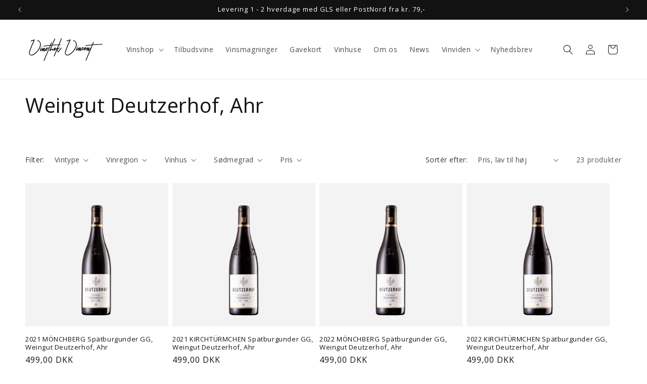

--- FILE ---
content_type: text/html; charset=utf-8
request_url: https://vinothek-vincent.dk/collections/weingut-deutzerhof-ahr?page=2
body_size: 37158
content:
<!doctype html>
<html class="js" lang="da">
  <head>
	<script id="pandectes-rules">   /* PANDECTES-GDPR: DO NOT MODIFY AUTO GENERATED CODE OF THIS SCRIPT */      window.PandectesSettings = {"store":{"id":7399702587,"plan":"basic","theme":"Dawn 15.2.0","primaryLocale":"da","adminMode":false,"headless":false,"storefrontRootDomain":"","checkoutRootDomain":"","storefrontAccessToken":""},"tsPublished":1728029446,"declaration":{"showPurpose":false,"showProvider":false,"showDateGenerated":false},"language":{"languageMode":"Single","fallbackLanguage":"da","languageDetection":"browser","languagesSupported":[]},"texts":{"managed":{"headerText":{"da":"Vi respekterer dit privatliv"},"consentText":{"da":"Dette websted bruger cookies for at sikre, at du får den bedste oplevelse."},"dismissButtonText":{"da":"Okay"},"linkText":{"da":"Lær mere"},"imprintText":{"da":"Aftryk"},"preferencesButtonText":{"da":"Præferencer"},"allowButtonText":{"da":"Det er OK"},"denyButtonText":{"da":"Nej tak"},"leaveSiteButtonText":{"da":"Forlad dette websted"},"cookiePolicyText":{"da":"Cookiepolitik"},"preferencesPopupTitleText":{"da":"Administrer samtykkeindstillinger"},"preferencesPopupIntroText":{"da":"Vi bruger cookies til at optimere webstedets funktionalitet, analysere ydelsen og give dig en personlig oplevelse. Nogle cookies er afgørende for at få hjemmesiden til at fungere og fungere korrekt. Disse cookies kan ikke deaktiveres. I dette vindue kan du styre din præference for cookies."},"preferencesPopupCloseButtonText":{"da":"Tæt"},"preferencesPopupAcceptAllButtonText":{"da":"Accepter alle"},"preferencesPopupRejectAllButtonText":{"da":"Afvis alle"},"preferencesPopupSaveButtonText":{"da":"Gem præferencer"},"accessSectionTitleText":{"da":"Dataportabilitet"},"accessSectionParagraphText":{"da":"Du har til enhver tid ret til at få adgang til dine data."},"rectificationSectionTitleText":{"da":"Rettelse af data"},"rectificationSectionParagraphText":{"da":"Du har ret til at anmode om, at dine data opdateres, når du synes, det er passende."},"erasureSectionTitleText":{"da":"Ret til at blive glemt"},"erasureSectionParagraphText":{"da":"Du har ret til at bede alle dine data om at blive slettet. Derefter har du ikke længere adgang til din konto."},"declIntroText":{"da":"Vi bruger cookies til at optimere hjemmesidens funktionalitet, analysere ydeevnen og give dig en personlig oplevelse. Nogle cookies er nødvendige for at få hjemmesiden til at fungere og fungere korrekt. Disse cookies kan ikke deaktiveres. I dette vindue kan du administrere dine præferencer for cookies."}},"categories":{"strictlyNecessaryCookiesTitleText":{"da":"Strengt nødvendige cookies"},"functionalityCookiesTitleText":{"da":"Funktionelle cookies"},"performanceCookiesTitleText":{"da":"Ydelsescookies"},"targetingCookiesTitleText":{"da":"Målretning af cookies"},"unclassifiedCookiesTitleText":{"da":"Uklassificerede cookies"},"strictlyNecessaryCookiesDescriptionText":{"da":"Disse cookies er afgørende for, at du kan flytte rundt på webstedet og bruge dets funktioner, f.eks. Adgang til sikre områder på webstedet. Websitet kan ikke fungere korrekt uden disse cookies."},"functionalityCookiesDescriptionText":{"da":"Disse cookies gør det muligt for webstedet at levere forbedret funktionalitet og personalisering. De kan angives af os eller af tredjepartsudbydere, hvis tjenester vi har tilføjet til vores sider. Hvis du ikke tillader disse cookies, fungerer nogle eller alle disse tjenester muligvis ikke korrekt."},"performanceCookiesDescriptionText":{"da":"Disse cookies gør det muligt for os at overvåge og forbedre vores websteds ydeevne. For eksempel giver de os mulighed for at tælle besøg, identificere trafikkilder og se, hvilke dele af webstedet der er mest populære."},"targetingCookiesDescriptionText":{"da":"Disse cookies kan blive sat via vores websted af vores annoncepartnere. De kan bruges af disse virksomheder til at opbygge en profil af dine interesser og vise dig relevante annoncer på andre websteder. De gemmer ikke direkte personlige oplysninger, men er baseret på entydigt at identificere din browser og internet -enhed. Hvis du ikke tillader disse cookies, vil du opleve mindre målrettet annoncering."},"unclassifiedCookiesDescriptionText":{"da":"Uklassificerede cookies er cookies, som vi er i gang med at klassificere sammen med udbyderne af individuelle cookies."}},"auto":{"declName":{"da":"Navn"},"declPath":{"da":"Sti"},"declType":{"da":"Type"},"declDomain":{"da":"Domæne"},"declPurpose":{"da":"Formål"},"declProvider":{"da":"Udbyder"},"declRetention":{"da":"Tilbageholdelse"},"declFirstParty":{"da":"Førstepartscookies"},"declThirdParty":{"da":"Tredje part"},"declSeconds":{"da":"sekunder"},"declMinutes":{"da":"minutter"},"declHours":{"da":"timer"},"declDays":{"da":"dage"},"declMonths":{"da":"måneder"},"declYears":{"da":"flere år"},"declSession":{"da":"Session"},"cookiesDetailsText":{"da":"Cookies detaljer"},"preferencesPopupAlwaysAllowedText":{"da":"Altid tilladt"},"submitButton":{"da":"Indsend"},"submittingButton":{"da":"Indsender ..."},"cancelButton":{"da":"Afbestille"},"guestsSupportInfoText":{"da":"Log ind med din kundekonto for at fortsætte."},"guestsSupportEmailPlaceholder":{"da":"Email adresse"},"guestsSupportEmailValidationError":{"da":"E -mail er ikke gyldig"},"guestsSupportEmailSuccessTitle":{"da":"Tak for din anmodning"},"guestsSupportEmailFailureTitle":{"da":"Der opstod et problem"},"guestsSupportEmailSuccessMessage":{"da":"Hvis du er registreret som kunde i denne butik, modtager du snart en e -mail med instruktioner om, hvordan du fortsætter."},"guestsSupportEmailFailureMessage":{"da":"Din anmodning blev ikke sendt. Prøv igen, og kontakt problemet, hvis problemet fortsætter, for at få hjælp."},"confirmationSuccessTitle":{"da":"Din anmodning er bekræftet"},"confirmationFailureTitle":{"da":"Der opstod et problem"},"confirmationSuccessMessage":{"da":"Vi vender snart tilbage til dig angående din anmodning."},"confirmationFailureMessage":{"da":"Din anmodning blev ikke bekræftet. Prøv igen, og kontakt problemet, hvis problemet fortsætter, for at få hjælp"},"consentSectionTitleText":{"da":"Dit cookie-samtykke"},"consentSectionNoConsentText":{"da":"Du har ikke givet samtykke til cookiepolitikken på dette websted."},"consentSectionConsentedText":{"da":"Du har givet samtykke til cookiepolitikken på dette websted den"},"consentStatus":{"da":"Samtykke præference"},"consentDate":{"da":"Dato for samtykke"},"consentId":{"da":"Samtykke-id"},"consentSectionChangeConsentActionText":{"da":"Skift samtykkepræference"},"accessSectionGDPRRequestsActionText":{"da":"Anmodninger fra den registrerede"},"accessSectionAccountInfoActionText":{"da":"Personlig data"},"accessSectionOrdersRecordsActionText":{"da":"Ordre:% s"},"accessSectionDownloadReportActionText":{"da":"Download alt"},"rectificationCommentPlaceholder":{"da":"Beskriv, hvad du vil have opdateret"},"rectificationCommentValidationError":{"da":"Kommentar er påkrævet"},"rectificationSectionEditAccountActionText":{"da":"Anmod om en opdatering"},"erasureSectionRequestDeletionActionText":{"da":"Anmod om sletning af personoplysninger"}}},"library":{"previewMode":false,"fadeInTimeout":0,"defaultBlocked":7,"showLink":true,"showImprintLink":false,"showGoogleLink":false,"enabled":true,"cookie":{"name":"_pandectes_gdpr","expiryDays":365,"secure":true},"dismissOnScroll":false,"dismissOnWindowClick":false,"dismissOnTimeout":false,"palette":{"popup":{"background":"#000000","backgroundForCalculations":{"a":1,"b":0,"g":0,"r":0},"text":"#FFFFFF"},"button":{"background":"transparent","backgroundForCalculations":{"a":1,"b":255,"g":255,"r":255},"text":"#FFFFFF","textForCalculation":{"a":1,"b":255,"g":255,"r":255},"border":"#FFFFFF"}},"content":{"href":"https://vinothek-vincent.myshopify.com/policies/privacy-policy","imprintHref":"/","close":"&#10005;","target":"","logo":"<img class=\"cc-banner-logo\" height=\"40\" width=\"40\" src=\"https://cdn.shopify.com/s/files/1/0073/9970/2587/t/10/assets/pandectes-logo.png?v=1728029445\" alt=\"logo\" />"},"window":"<div role=\"dialog\" aria-live=\"polite\" aria-label=\"cookieconsent\" aria-describedby=\"cookieconsent:desc\" id=\"pandectes-banner\" class=\"cc-window-wrapper cc-bottom-wrapper\"><div class=\"pd-cookie-banner-window cc-window {{classes}}\"><!--googleoff: all-->{{children}}<!--googleon: all--></div></div>","compliance":{"opt-both":"<div class=\"cc-compliance cc-highlight\">{{deny}}{{allow}}</div>"},"type":"opt-both","layouts":{"basic":"{{logo}}{{messagelink}}{{compliance}}{{close}}"},"position":"bottom","theme":"wired","revokable":true,"animateRevokable":false,"revokableReset":false,"revokableLogoUrl":"https://cdn.shopify.com/s/files/1/0073/9970/2587/t/10/assets/pandectes-reopen-logo.png?v=1728029446","revokablePlacement":"bottom-left","revokableMarginHorizontal":15,"revokableMarginVertical":15,"static":false,"autoAttach":true,"hasTransition":true,"blacklistPage":[""]},"geolocation":{"brOnly":false,"caOnly":false,"euOnly":false,"canadaOnly":false},"dsr":{"guestsSupport":false,"accessSectionDownloadReportAuto":false},"banner":{"resetTs":1663526508,"extraCss":"        .cc-banner-logo {max-width: 26em!important;}    @media(min-width: 768px) {.cc-window.cc-floating{max-width: 26em!important;width: 26em!important;}}    .cc-message, .pd-cookie-banner-window .cc-header, .cc-logo {text-align: left}    .cc-window-wrapper{z-index: 2147483646;}    .cc-window{z-index: 2147483646;font-family: inherit;}    .pd-cookie-banner-window .cc-header{font-family: inherit;}    .pd-cp-ui{font-family: inherit; background-color: #000000;color:#FFFFFF;}    button.pd-cp-btn, a.pd-cp-btn{}    input + .pd-cp-preferences-slider{background-color: rgba(255, 255, 255, 0.3)}    .pd-cp-scrolling-section::-webkit-scrollbar{background-color: rgba(255, 255, 255, 0.3)}    input:checked + .pd-cp-preferences-slider{background-color: rgba(255, 255, 255, 1)}    .pd-cp-scrolling-section::-webkit-scrollbar-thumb {background-color: rgba(255, 255, 255, 1)}    .pd-cp-ui-close{color:#FFFFFF;}    .pd-cp-preferences-slider:before{background-color: #000000}    .pd-cp-title:before {border-color: #FFFFFF!important}    .pd-cp-preferences-slider{background-color:#FFFFFF}    .pd-cp-toggle{color:#FFFFFF!important}    @media(max-width:699px) {.pd-cp-ui-close-top svg {fill: #FFFFFF}}    .pd-cp-toggle:hover,.pd-cp-toggle:visited,.pd-cp-toggle:active{color:#FFFFFF!important}    .pd-cookie-banner-window {box-shadow: 0 0 18px rgb(0 0 0 / 20%);}  ","customJavascript":null,"showPoweredBy":false,"hybridStrict":false,"cookiesBlockedByDefault":"7","isActive":true,"implicitSavePreferences":false,"cookieIcon":false,"blockBots":false,"showCookiesDetails":true,"hasTransition":true,"blockingPage":false,"showOnlyLandingPage":false,"leaveSiteUrl":"https://www.google.com","linkRespectStoreLang":false},"cookies":{"0":[{"name":"keep_alive","type":"http","domain":"vinothek-vincent.dk","path":"/","provider":"Shopify","firstParty":true,"retention":"14 day(s)","expires":14,"unit":"declDays","purpose":{"da":"Anvendes i forbindelse med køberlokalisering."}},{"name":"secure_customer_sig","type":"http","domain":"vinothek-vincent.dk","path":"/","provider":"Shopify","firstParty":true,"retention":"1 year(s)","expires":1,"unit":"declYears","purpose":{"da":"Anvendes i forbindelse med kundelogin."}},{"name":"localization","type":"http","domain":"vinothek-vincent.dk","path":"/","provider":"Shopify","firstParty":true,"retention":"1 year(s)","expires":1,"unit":"declYears","purpose":{"da":"Shopify butikslokalisering"}},{"name":"cart_currency","type":"http","domain":"vinothek-vincent.dk","path":"/","provider":"Shopify","firstParty":true,"retention":"14 day(s)","expires":14,"unit":"declDays","purpose":{"da":"Cookien er nødvendig for den sikre kasse- og betalingsfunktion på hjemmesiden. Denne funktion leveres af shopify.com."}},{"name":"_secure_session_id","type":"http","domain":"vinothek-vincent.dk","path":"/","provider":"Shopify","firstParty":true,"retention":"24 hour(s)","expires":24,"unit":"declHours","purpose":{"da":"Anvendes i forbindelse med navigation gennem en butiksfacade."}}],"1":[{"name":"_orig_referrer","type":"http","domain":".vinothek-vincent.dk","path":"/","provider":"Shopify","firstParty":true,"retention":"14 day(s)","expires":14,"unit":"declDays","purpose":{"da":"Sporer landingssider."}},{"name":"_landing_page","type":"http","domain":".vinothek-vincent.dk","path":"/","provider":"Shopify","firstParty":true,"retention":"14 day(s)","expires":14,"unit":"declDays","purpose":{"da":"Sporer landingssider."}},{"name":"_y","type":"http","domain":".vinothek-vincent.dk","path":"/","provider":"Shopify","firstParty":true,"retention":"1 year(s)","expires":1,"unit":"declYears","purpose":{"da":"Shopify-analyse."}},{"name":"_s","type":"http","domain":".vinothek-vincent.dk","path":"/","provider":"Shopify","firstParty":true,"retention":"30 minute(s)","expires":30,"unit":"declMinutes","purpose":{"da":"Shopify-analyse."}},{"name":"_shopify_y","type":"http","domain":".vinothek-vincent.dk","path":"/","provider":"Shopify","firstParty":true,"retention":"1 year(s)","expires":1,"unit":"declYears","purpose":{"da":"Shopify-analyse."}},{"name":"_shopify_s","type":"http","domain":".vinothek-vincent.dk","path":"/","provider":"Shopify","firstParty":true,"retention":"30 minute(s)","expires":30,"unit":"declMinutes","purpose":{"da":"Shopify-analyse."}},{"name":"_shopify_sa_t","type":"http","domain":".vinothek-vincent.dk","path":"/","provider":"Shopify","firstParty":true,"retention":"30 minute(s)","expires":30,"unit":"declMinutes","purpose":{"da":"Shopify-analyse vedrørende markedsføring og henvisninger."}},{"name":"_shopify_sa_p","type":"http","domain":".vinothek-vincent.dk","path":"/","provider":"Shopify","firstParty":true,"retention":"30 minute(s)","expires":30,"unit":"declMinutes","purpose":{"da":"Shopify-analyse vedrørende markedsføring og henvisninger."}}],"2":[{"name":"_ga","type":"http","domain":".vinothek-vincent.dk","path":"/","provider":"Google","firstParty":true,"retention":"1 year(s)","expires":1,"unit":"declYears","purpose":{"da":"Cookie indstilles af Google Analytics med ukendt funktionalitet"}},{"name":"_gid","type":"http","domain":".vinothek-vincent.dk","path":"/","provider":"Google","firstParty":true,"retention":"24 hour(s)","expires":24,"unit":"declHours","purpose":{"da":"Cookie placeres af Google Analytics for at tælle og spore sidevisninger."}},{"name":"_gat","type":"http","domain":".vinothek-vincent.dk","path":"/","provider":"Google","firstParty":true,"retention":"48 second(s)","expires":48,"unit":"declSeconds","purpose":{"da":"Cookie placeres af Google Analytics for at filtrere anmodninger fra bots."}}],"4":[{"name":"_fbp","type":"http","domain":".vinothek-vincent.dk","path":"/","provider":"Facebook","firstParty":true,"retention":"90 day(s)","expires":90,"unit":"declDays","purpose":{"da":"Cookie placeres af Facebook for at spore besøg på tværs af websteder."}},{"name":"__kla_id","type":"http","domain":"vinothek-vincent.dk","path":"/","provider":"Klaviyo","firstParty":true,"retention":"1 year(s)","expires":1,"unit":"declYears","purpose":{"da":"Sporer, når nogen klikker gennem en Klaviyo-e-mail til din hjemmeside"}}],"8":[]},"blocker":{"isActive":false,"googleConsentMode":{"id":"","analyticsId":"","adwordsId":"","isActive":false,"adStorageCategory":4,"analyticsStorageCategory":2,"personalizationStorageCategory":1,"functionalityStorageCategory":1,"customEvent":true,"securityStorageCategory":0,"redactData":true,"urlPassthrough":false},"facebookPixel":{"id":"","isActive":false,"ldu":false},"microsoft":{},"rakuten":{"isActive":false,"cmp":false,"ccpa":false},"defaultBlocked":7,"patterns":{"whiteList":[],"blackList":{"1":[],"2":[],"4":[],"8":[]},"iframesWhiteList":[],"iframesBlackList":{"1":[],"2":[],"4":[],"8":[]},"beaconsWhiteList":[],"beaconsBlackList":{"1":[],"2":[],"4":[],"8":[]}}}}      !function(){"use strict";window.PandectesRules=window.PandectesRules||{},window.PandectesRules.manualBlacklist={1:[],2:[],4:[]},window.PandectesRules.blacklistedIFrames={1:[],2:[],4:[]},window.PandectesRules.blacklistedCss={1:[],2:[],4:[]},window.PandectesRules.blacklistedBeacons={1:[],2:[],4:[]};var e="javascript/blocked";function t(e){return new RegExp(e.replace(/[/\\.+?$()]/g,"\\$&").replace("*","(.*)"))}var n=function(e){var t=arguments.length>1&&void 0!==arguments[1]?arguments[1]:"log";new URLSearchParams(window.location.search).get("log")&&console[t]("PandectesRules: ".concat(e))};function a(e){var t=document.createElement("script");t.async=!0,t.src=e,document.head.appendChild(t)}function r(e,t){var n=Object.keys(e);if(Object.getOwnPropertySymbols){var a=Object.getOwnPropertySymbols(e);t&&(a=a.filter((function(t){return Object.getOwnPropertyDescriptor(e,t).enumerable}))),n.push.apply(n,a)}return n}function o(e){for(var t=1;t<arguments.length;t++){var n=null!=arguments[t]?arguments[t]:{};t%2?r(Object(n),!0).forEach((function(t){s(e,t,n[t])})):Object.getOwnPropertyDescriptors?Object.defineProperties(e,Object.getOwnPropertyDescriptors(n)):r(Object(n)).forEach((function(t){Object.defineProperty(e,t,Object.getOwnPropertyDescriptor(n,t))}))}return e}function i(e){var t=function(e,t){if("object"!=typeof e||!e)return e;var n=e[Symbol.toPrimitive];if(void 0!==n){var a=n.call(e,t||"default");if("object"!=typeof a)return a;throw new TypeError("@@toPrimitive must return a primitive value.")}return("string"===t?String:Number)(e)}(e,"string");return"symbol"==typeof t?t:t+""}function s(e,t,n){return(t=i(t))in e?Object.defineProperty(e,t,{value:n,enumerable:!0,configurable:!0,writable:!0}):e[t]=n,e}function c(e,t){return function(e){if(Array.isArray(e))return e}(e)||function(e,t){var n=null==e?null:"undefined"!=typeof Symbol&&e[Symbol.iterator]||e["@@iterator"];if(null!=n){var a,r,o,i,s=[],c=!0,l=!1;try{if(o=(n=n.call(e)).next,0===t){if(Object(n)!==n)return;c=!1}else for(;!(c=(a=o.call(n)).done)&&(s.push(a.value),s.length!==t);c=!0);}catch(e){l=!0,r=e}finally{try{if(!c&&null!=n.return&&(i=n.return(),Object(i)!==i))return}finally{if(l)throw r}}return s}}(e,t)||d(e,t)||function(){throw new TypeError("Invalid attempt to destructure non-iterable instance.\nIn order to be iterable, non-array objects must have a [Symbol.iterator]() method.")}()}function l(e){return function(e){if(Array.isArray(e))return u(e)}(e)||function(e){if("undefined"!=typeof Symbol&&null!=e[Symbol.iterator]||null!=e["@@iterator"])return Array.from(e)}(e)||d(e)||function(){throw new TypeError("Invalid attempt to spread non-iterable instance.\nIn order to be iterable, non-array objects must have a [Symbol.iterator]() method.")}()}function d(e,t){if(e){if("string"==typeof e)return u(e,t);var n=Object.prototype.toString.call(e).slice(8,-1);return"Object"===n&&e.constructor&&(n=e.constructor.name),"Map"===n||"Set"===n?Array.from(e):"Arguments"===n||/^(?:Ui|I)nt(?:8|16|32)(?:Clamped)?Array$/.test(n)?u(e,t):void 0}}function u(e,t){(null==t||t>e.length)&&(t=e.length);for(var n=0,a=new Array(t);n<t;n++)a[n]=e[n];return a}var f=window.PandectesRulesSettings||window.PandectesSettings,g=!(void 0===window.dataLayer||!Array.isArray(window.dataLayer)||!window.dataLayer.some((function(e){return"pandectes_full_scan"===e.event}))),p=function(){var e,t=arguments.length>0&&void 0!==arguments[0]?arguments[0]:"_pandectes_gdpr",n=("; "+document.cookie).split("; "+t+"=");if(n.length<2)e={};else{var a=n.pop().split(";");e=window.atob(a.shift())}var r=function(e){try{return JSON.parse(e)}catch(e){return!1}}(e);return!1!==r?r:e}(),h=f.banner.isActive,y=f.blocker,v=y.defaultBlocked,w=y.patterns,m=p&&null!==p.preferences&&void 0!==p.preferences?p.preferences:null,b=g?0:h?null===m?v:m:0,k={1:!(1&b),2:!(2&b),4:!(4&b)},_=w.blackList,S=w.whiteList,L=w.iframesBlackList,C=w.iframesWhiteList,P=w.beaconsBlackList,A=w.beaconsWhiteList,O={blackList:[],whiteList:[],iframesBlackList:{1:[],2:[],4:[],8:[]},iframesWhiteList:[],beaconsBlackList:{1:[],2:[],4:[],8:[]},beaconsWhiteList:[]};[1,2,4].map((function(e){var n;k[e]||((n=O.blackList).push.apply(n,l(_[e].length?_[e].map(t):[])),O.iframesBlackList[e]=L[e].length?L[e].map(t):[],O.beaconsBlackList[e]=P[e].length?P[e].map(t):[])})),O.whiteList=S.length?S.map(t):[],O.iframesWhiteList=C.length?C.map(t):[],O.beaconsWhiteList=A.length?A.map(t):[];var E={scripts:[],iframes:{1:[],2:[],4:[]},beacons:{1:[],2:[],4:[]},css:{1:[],2:[],4:[]}},I=function(t,n){return t&&(!n||n!==e)&&(!O.blackList||O.blackList.some((function(e){return e.test(t)})))&&(!O.whiteList||O.whiteList.every((function(e){return!e.test(t)})))},B=function(e,t){var n=O.iframesBlackList[t],a=O.iframesWhiteList;return e&&(!n||n.some((function(t){return t.test(e)})))&&(!a||a.every((function(t){return!t.test(e)})))},j=function(e,t){var n=O.beaconsBlackList[t],a=O.beaconsWhiteList;return e&&(!n||n.some((function(t){return t.test(e)})))&&(!a||a.every((function(t){return!t.test(e)})))},T=new MutationObserver((function(e){for(var t=0;t<e.length;t++)for(var n=e[t].addedNodes,a=0;a<n.length;a++){var r=n[a],o=r.dataset&&r.dataset.cookiecategory;if(1===r.nodeType&&"LINK"===r.tagName){var i=r.dataset&&r.dataset.href;if(i&&o)switch(o){case"functionality":case"C0001":E.css[1].push(i);break;case"performance":case"C0002":E.css[2].push(i);break;case"targeting":case"C0003":E.css[4].push(i)}}}})),R=new MutationObserver((function(t){for(var a=0;a<t.length;a++)for(var r=t[a].addedNodes,o=function(){var t=r[i],a=t.src||t.dataset&&t.dataset.src,o=t.dataset&&t.dataset.cookiecategory;if(1===t.nodeType&&"IFRAME"===t.tagName){if(a){var s=!1;B(a,1)||"functionality"===o||"C0001"===o?(s=!0,E.iframes[1].push(a)):B(a,2)||"performance"===o||"C0002"===o?(s=!0,E.iframes[2].push(a)):(B(a,4)||"targeting"===o||"C0003"===o)&&(s=!0,E.iframes[4].push(a)),s&&(t.removeAttribute("src"),t.setAttribute("data-src",a))}}else if(1===t.nodeType&&"IMG"===t.tagName){if(a){var c=!1;j(a,1)?(c=!0,E.beacons[1].push(a)):j(a,2)?(c=!0,E.beacons[2].push(a)):j(a,4)&&(c=!0,E.beacons[4].push(a)),c&&(t.removeAttribute("src"),t.setAttribute("data-src",a))}}else if(1===t.nodeType&&"SCRIPT"===t.tagName){var l=t.type,d=!1;if(I(a,l)?(n("rule blocked: ".concat(a)),d=!0):a&&o?n("manually blocked @ ".concat(o,": ").concat(a)):o&&n("manually blocked @ ".concat(o,": inline code")),d){E.scripts.push([t,l]),t.type=e;t.addEventListener("beforescriptexecute",(function n(a){t.getAttribute("type")===e&&a.preventDefault(),t.removeEventListener("beforescriptexecute",n)})),t.parentElement&&t.parentElement.removeChild(t)}}},i=0;i<r.length;i++)o()})),D=document.createElement,x={src:Object.getOwnPropertyDescriptor(HTMLScriptElement.prototype,"src"),type:Object.getOwnPropertyDescriptor(HTMLScriptElement.prototype,"type")};window.PandectesRules.unblockCss=function(e){var t=E.css[e]||[];t.length&&n("Unblocking CSS for ".concat(e)),t.forEach((function(e){var t=document.querySelector('link[data-href^="'.concat(e,'"]'));t.removeAttribute("data-href"),t.href=e})),E.css[e]=[]},window.PandectesRules.unblockIFrames=function(e){var t=E.iframes[e]||[];t.length&&n("Unblocking IFrames for ".concat(e)),O.iframesBlackList[e]=[],t.forEach((function(e){var t=document.querySelector('iframe[data-src^="'.concat(e,'"]'));t.removeAttribute("data-src"),t.src=e})),E.iframes[e]=[]},window.PandectesRules.unblockBeacons=function(e){var t=E.beacons[e]||[];t.length&&n("Unblocking Beacons for ".concat(e)),O.beaconsBlackList[e]=[],t.forEach((function(e){var t=document.querySelector('img[data-src^="'.concat(e,'"]'));t.removeAttribute("data-src"),t.src=e})),E.beacons[e]=[]},window.PandectesRules.unblockInlineScripts=function(e){var t=1===e?"functionality":2===e?"performance":"targeting",a=document.querySelectorAll('script[type="javascript/blocked"][data-cookiecategory="'.concat(t,'"]'));n("unblockInlineScripts: ".concat(a.length," in ").concat(t)),a.forEach((function(e){var t=document.createElement("script");t.type="text/javascript",e.hasAttribute("src")?t.src=e.getAttribute("src"):t.textContent=e.textContent,document.head.appendChild(t),e.parentNode.removeChild(e)}))},window.PandectesRules.unblockInlineCss=function(e){var t=1===e?"functionality":2===e?"performance":"targeting",a=document.querySelectorAll('link[data-cookiecategory="'.concat(t,'"]'));n("unblockInlineCss: ".concat(a.length," in ").concat(t)),a.forEach((function(e){e.href=e.getAttribute("data-href")}))},window.PandectesRules.unblock=function(e){e.length<1?(O.blackList=[],O.whiteList=[],O.iframesBlackList=[],O.iframesWhiteList=[]):(O.blackList&&(O.blackList=O.blackList.filter((function(t){return e.every((function(e){return"string"==typeof e?!t.test(e):e instanceof RegExp?t.toString()!==e.toString():void 0}))}))),O.whiteList&&(O.whiteList=[].concat(l(O.whiteList),l(e.map((function(e){if("string"==typeof e){var n=".*"+t(e)+".*";if(O.whiteList.every((function(e){return e.toString()!==n.toString()})))return new RegExp(n)}else if(e instanceof RegExp&&O.whiteList.every((function(t){return t.toString()!==e.toString()})))return e;return null})).filter(Boolean)))));var a=0;l(E.scripts).forEach((function(e,t){var n=c(e,2),r=n[0],o=n[1];if(function(e){var t=e.getAttribute("src");return O.blackList&&O.blackList.every((function(e){return!e.test(t)}))||O.whiteList&&O.whiteList.some((function(e){return e.test(t)}))}(r)){for(var i=document.createElement("script"),s=0;s<r.attributes.length;s++){var l=r.attributes[s];"src"!==l.name&&"type"!==l.name&&i.setAttribute(l.name,r.attributes[s].value)}i.setAttribute("src",r.src),i.setAttribute("type",o||"application/javascript"),document.head.appendChild(i),E.scripts.splice(t-a,1),a++}})),0==O.blackList.length&&0===O.iframesBlackList[1].length&&0===O.iframesBlackList[2].length&&0===O.iframesBlackList[4].length&&0===O.beaconsBlackList[1].length&&0===O.beaconsBlackList[2].length&&0===O.beaconsBlackList[4].length&&(n("Disconnecting observers"),R.disconnect(),T.disconnect())};var N=f.store,U=N.adminMode,z=N.headless,M=N.storefrontRootDomain,q=N.checkoutRootDomain,F=N.storefrontAccessToken,W=f.banner.isActive,H=f.blocker.defaultBlocked;W&&function(e){if(window.Shopify&&window.Shopify.customerPrivacy)e();else{var t=null;window.Shopify&&window.Shopify.loadFeatures&&window.Shopify.trackingConsent?e():t=setInterval((function(){window.Shopify&&window.Shopify.loadFeatures&&(clearInterval(t),window.Shopify.loadFeatures([{name:"consent-tracking-api",version:"0.1"}],(function(t){t?n("Shopify.customerPrivacy API - failed to load"):(n("shouldShowBanner() -> ".concat(window.Shopify.trackingConsent.shouldShowBanner()," | saleOfDataRegion() -> ").concat(window.Shopify.trackingConsent.saleOfDataRegion())),e())})))}),10)}}((function(){!function(){var e=window.Shopify.trackingConsent;if(!1!==e.shouldShowBanner()||null!==m||7!==H)try{var t=U&&!(window.Shopify&&window.Shopify.AdminBarInjector),a={preferences:!(1&b)||g||t,analytics:!(2&b)||g||t,marketing:!(4&b)||g||t};z&&(a.headlessStorefront=!0,a.storefrontRootDomain=null!=M&&M.length?M:window.location.hostname,a.checkoutRootDomain=null!=q&&q.length?q:"checkout.".concat(window.location.hostname),a.storefrontAccessToken=null!=F&&F.length?F:""),e.firstPartyMarketingAllowed()===a.marketing&&e.analyticsProcessingAllowed()===a.analytics&&e.preferencesProcessingAllowed()===a.preferences||e.setTrackingConsent(a,(function(e){e&&e.error?n("Shopify.customerPrivacy API - failed to setTrackingConsent"):n("setTrackingConsent(".concat(JSON.stringify(a),")"))}))}catch(e){n("Shopify.customerPrivacy API - exception")}}(),function(){if(z){var e=window.Shopify.trackingConsent,t=e.currentVisitorConsent();if(navigator.globalPrivacyControl&&""===t.sale_of_data){var a={sale_of_data:!1,headlessStorefront:!0};a.storefrontRootDomain=null!=M&&M.length?M:window.location.hostname,a.checkoutRootDomain=null!=q&&q.length?q:"checkout.".concat(window.location.hostname),a.storefrontAccessToken=null!=F&&F.length?F:"",e.setTrackingConsent(a,(function(e){e&&e.error?n("Shopify.customerPrivacy API - failed to setTrackingConsent({".concat(JSON.stringify(a),")")):n("setTrackingConsent(".concat(JSON.stringify(a),")"))}))}}}()}));var G=["AT","BE","BG","HR","CY","CZ","DK","EE","FI","FR","DE","GR","HU","IE","IT","LV","LT","LU","MT","NL","PL","PT","RO","SK","SI","ES","SE","GB","LI","NO","IS"],J=f.banner,V=J.isActive,K=J.hybridStrict,$=f.geolocation,Y=$.caOnly,Z=void 0!==Y&&Y,Q=$.euOnly,X=void 0!==Q&&Q,ee=$.brOnly,te=void 0!==ee&&ee,ne=$.jpOnly,ae=void 0!==ne&&ne,re=$.thOnly,oe=void 0!==re&&re,ie=$.chOnly,se=void 0!==ie&&ie,ce=$.zaOnly,le=void 0!==ce&&ce,de=$.canadaOnly,ue=void 0!==de&&de,fe=$.globalVisibility,ge=void 0===fe||fe,pe=f.blocker,he=pe.defaultBlocked,ye=void 0===he?7:he,ve=pe.googleConsentMode,we=ve.isActive,me=ve.customEvent,be=ve.id,ke=void 0===be?"":be,_e=ve.analyticsId,Se=void 0===_e?"":_e,Le=ve.adwordsId,Ce=void 0===Le?"":Le,Pe=ve.redactData,Ae=ve.urlPassthrough,Oe=ve.adStorageCategory,Ee=ve.analyticsStorageCategory,Ie=ve.functionalityStorageCategory,Be=ve.personalizationStorageCategory,je=ve.securityStorageCategory,Te=ve.dataLayerProperty,Re=void 0===Te?"dataLayer":Te,De=ve.waitForUpdate,xe=void 0===De?0:De,Ne=ve.useNativeChannel,Ue=void 0!==Ne&&Ne;function ze(){window[Re].push(arguments)}window[Re]=window[Re]||[];var Me,qe,Fe={hasInitialized:!1,useNativeChannel:!1,ads_data_redaction:!1,url_passthrough:!1,data_layer_property:"dataLayer",storage:{ad_storage:"granted",ad_user_data:"granted",ad_personalization:"granted",analytics_storage:"granted",functionality_storage:"granted",personalization_storage:"granted",security_storage:"granted"}};if(V&&we){var We=ye&Oe?"denied":"granted",He=ye&Ee?"denied":"granted",Ge=ye&Ie?"denied":"granted",Je=ye&Be?"denied":"granted",Ve=ye&je?"denied":"granted";Fe.hasInitialized=!0,Fe.useNativeChannel=Ue,Fe.url_passthrough=Ae,Fe.ads_data_redaction="denied"===We&&Pe,Fe.storage.ad_storage=We,Fe.storage.ad_user_data=We,Fe.storage.ad_personalization=We,Fe.storage.analytics_storage=He,Fe.storage.functionality_storage=Ge,Fe.storage.personalization_storage=Je,Fe.storage.security_storage=Ve,Fe.data_layer_property=Re||"dataLayer",Fe.ads_data_redaction&&ze("set","ads_data_redaction",Fe.ads_data_redaction),Fe.url_passthrough&&ze("set","url_passthrough",Fe.url_passthrough),function(){!1===Ue?console.log("Pandectes: Google Consent Mode (av2)"):console.log("Pandectes: Google Consent Mode (av2nc)");var e=b!==ye?{wait_for_update:xe||500}:xe?{wait_for_update:xe}:{};ge&&!K?ze("consent","default",o(o({},Fe.storage),e)):(ze("consent","default",o(o(o({},Fe.storage),e),{},{region:[].concat(l(X||K?G:[]),l(Z&&!K?["US-CA","US-VA","US-CT","US-UT","US-CO"]:[]),l(te&&!K?["BR"]:[]),l(ae&&!K?["JP"]:[]),l(ue&&!K?["CA"]:[]),l(oe&&!K?["TH"]:[]),l(se&&!K?["CH"]:[]),l(le&&!K?["ZA"]:[]))})),ze("consent","default",{ad_storage:"granted",ad_user_data:"granted",ad_personalization:"granted",analytics_storage:"granted",functionality_storage:"granted",personalization_storage:"granted",security_storage:"granted"}));if(null!==m){var t=b&Oe?"denied":"granted",n=b&Ee?"denied":"granted",r=b&Ie?"denied":"granted",i=b&Be?"denied":"granted",s=b&je?"denied":"granted";Fe.storage.ad_storage=t,Fe.storage.ad_user_data=t,Fe.storage.ad_personalization=t,Fe.storage.analytics_storage=n,Fe.storage.functionality_storage=r,Fe.storage.personalization_storage=i,Fe.storage.security_storage=s,ze("consent","update",Fe.storage)}(ke.length||Se.length||Ce.length)&&(window[Fe.data_layer_property].push({"pandectes.start":(new Date).getTime(),event:"pandectes-rules.min.js"}),(Se.length||Ce.length)&&ze("js",new Date));var c="https://www.googletagmanager.com";if(ke.length){var d=ke.split(",");window[Fe.data_layer_property].push({"gtm.start":(new Date).getTime(),event:"gtm.js"});for(var u=0;u<d.length;u++){var f="dataLayer"!==Fe.data_layer_property?"&l=".concat(Fe.data_layer_property):"";a("".concat(c,"/gtm.js?id=").concat(d[u].trim()).concat(f))}}if(Se.length)for(var g=Se.split(","),p=0;p<g.length;p++){var h=g[p].trim();h.length&&(a("".concat(c,"/gtag/js?id=").concat(h)),ze("config",h,{send_page_view:!1}))}if(Ce.length)for(var y=Ce.split(","),v=0;v<y.length;v++){var w=y[v].trim();w.length&&(a("".concat(c,"/gtag/js?id=").concat(w)),ze("config",w,{allow_enhanced_conversions:!0}))}}()}V&&me&&(qe={event:"Pandectes_Consent_Update",pandectes_status:7===(Me=b)?"deny":0===Me?"allow":"mixed",pandectes_categories:{C0000:"allow",C0001:k[1]?"allow":"deny",C0002:k[2]?"allow":"deny",C0003:k[4]?"allow":"deny"}},window[Re].push(qe),null!==m&&function(e){if(window.Shopify&&window.Shopify.analytics)e();else{var t=null;window.Shopify&&window.Shopify.analytics?e():t=setInterval((function(){window.Shopify&&window.Shopify.analytics&&(clearInterval(t),e())}),10)}}((function(){console.log("publishing Web Pixels API custom event"),window.Shopify.analytics.publish("Pandectes_Consent_Update",qe)})));var Ke=f.blocker,$e=Ke.klaviyoIsActive,Ye=Ke.googleConsentMode.adStorageCategory;$e&&window.addEventListener("PandectesEvent_OnConsent",(function(e){var t=e.detail.preferences;if(null!=t){var n=t&Ye?"denied":"granted";void 0!==window.klaviyo&&window.klaviyo.isIdentified()&&window.klaviyo.push(["identify",{ad_personalization:n,ad_user_data:n}])}})),f.banner.revokableTrigger&&window.addEventListener("PandectesEvent_OnInitialize",(function(){document.querySelectorAll('[href*="#reopenBanner"]').forEach((function(e){e.onclick=function(e){e.preventDefault(),window.Pandectes.fn.revokeConsent()}}))}));var Ze=f.banner.isActive,Qe=f.blocker,Xe=Qe.defaultBlocked,et=void 0===Xe?7:Xe,tt=Qe.microsoft,nt=tt.isActive,at=tt.uetTags,rt=tt.dataLayerProperty,ot=void 0===rt?"uetq":rt,it={hasInitialized:!1,data_layer_property:"uetq",storage:{ad_storage:"granted"}};if(window[ot]=window[ot]||[],nt&&ft("_uetmsdns","1",365),Ze&&nt){var st=4&et?"denied":"granted";if(it.hasInitialized=!0,it.storage.ad_storage=st,window[ot].push("consent","default",it.storage),"granted"==st&&(ft("_uetmsdns","0",365),console.log("setting cookie")),null!==m){var ct=4&b?"denied":"granted";it.storage.ad_storage=ct,window[ot].push("consent","update",it.storage),"granted"===ct&&ft("_uetmsdns","0",365)}if(at.length)for(var lt=at.split(","),dt=0;dt<lt.length;dt++)lt[dt].trim().length&&ut(lt[dt])}function ut(e){var t=document.createElement("script");t.type="text/javascript",t.src="//bat.bing.com/bat.js",t.onload=function(){var t={ti:e};t.q=window.uetq,window.uetq=new UET(t),window.uetq.push("consent","default",{ad_storage:"denied"}),window[ot].push("pageLoad")},document.head.appendChild(t)}function ft(e,t,n){var a=new Date;a.setTime(a.getTime()+24*n*60*60*1e3);var r="expires="+a.toUTCString();document.cookie="".concat(e,"=").concat(t,"; ").concat(r,"; path=/; secure; samesite=strict")}window.PandectesRules.gcm=Fe;var gt=f.banner.isActive,pt=f.blocker.isActive;n("Prefs: ".concat(b," | Banner: ").concat(gt?"on":"off"," | Blocker: ").concat(pt?"on":"off"));var ht=null===m&&/\/checkouts\//.test(window.location.pathname);0!==b&&!1===g&&pt&&!ht&&(n("Blocker will execute"),document.createElement=function(){for(var t=arguments.length,n=new Array(t),a=0;a<t;a++)n[a]=arguments[a];if("script"!==n[0].toLowerCase())return D.bind?D.bind(document).apply(void 0,n):D;var r=D.bind(document).apply(void 0,n);try{Object.defineProperties(r,{src:o(o({},x.src),{},{set:function(t){I(t,r.type)&&x.type.set.call(this,e),x.src.set.call(this,t)}}),type:o(o({},x.type),{},{get:function(){var t=x.type.get.call(this);return t===e||I(this.src,t)?null:t},set:function(t){var n=I(r.src,r.type)?e:t;x.type.set.call(this,n)}})}),r.setAttribute=function(t,n){if("type"===t){var a=I(r.src,r.type)?e:n;x.type.set.call(r,a)}else"src"===t?(I(n,r.type)&&x.type.set.call(r,e),x.src.set.call(r,n)):HTMLScriptElement.prototype.setAttribute.call(r,t,n)}}catch(e){console.warn("Yett: unable to prevent script execution for script src ",r.src,".\n",'A likely cause would be because you are using a third-party browser extension that monkey patches the "document.createElement" function.')}return r},R.observe(document.documentElement,{childList:!0,subtree:!0}),T.observe(document.documentElement,{childList:!0,subtree:!0}))}();
</script>
    <meta charset="utf-8">
    <meta http-equiv="X-UA-Compatible" content="IE=edge">
    <meta name="viewport" content="width=device-width,initial-scale=1">
    <meta name="theme-color" content="">
    <link rel="canonical" href="https://vinothek-vincent.dk/collections/weingut-deutzerhof-ahr?page=2"><link rel="preconnect" href="https://fonts.shopifycdn.com" crossorigin><title>
      Weingut Deutzerhof, Ahr
 &ndash; Page 2 &ndash; Vinothek Vincent</title>

    

    

<meta property="og:site_name" content="Vinothek Vincent">
<meta property="og:url" content="https://vinothek-vincent.dk/collections/weingut-deutzerhof-ahr?page=2">
<meta property="og:title" content="Weingut Deutzerhof, Ahr">
<meta property="og:type" content="website">
<meta property="og:description" content="Vinothek Vincent tilbyder tyske vine af høj kvalitet fra nogle af Tysklands bedste vingårde og vinområder. Vi importerer vore vine direkte fra dygtige og dedikerede vinproducenter, som vi besøger jævnligt. Vi afholder også vinsmagninger, hvor du kan lære vore vine at kende og udvide din viden om Tyskland og tysk vin. "><meta property="og:image" content="http://vinothek-vincent.dk/cdn/shop/collections/Mayschoss_Ahr_2240_x_648.png?v=1701342836">
  <meta property="og:image:secure_url" content="https://vinothek-vincent.dk/cdn/shop/collections/Mayschoss_Ahr_2240_x_648.png?v=1701342836">
  <meta property="og:image:width" content="1080">
  <meta property="og:image:height" content="1080"><meta name="twitter:card" content="summary_large_image">
<meta name="twitter:title" content="Weingut Deutzerhof, Ahr">
<meta name="twitter:description" content="Vinothek Vincent tilbyder tyske vine af høj kvalitet fra nogle af Tysklands bedste vingårde og vinområder. Vi importerer vore vine direkte fra dygtige og dedikerede vinproducenter, som vi besøger jævnligt. Vi afholder også vinsmagninger, hvor du kan lære vore vine at kende og udvide din viden om Tyskland og tysk vin. ">


    <script src="//vinothek-vincent.dk/cdn/shop/t/10/assets/constants.js?v=132983761750457495441728028882" defer="defer"></script>
    <script src="//vinothek-vincent.dk/cdn/shop/t/10/assets/pubsub.js?v=158357773527763999511728028883" defer="defer"></script>
    <script src="//vinothek-vincent.dk/cdn/shop/t/10/assets/global.js?v=152862011079830610291728028882" defer="defer"></script>
    <script src="//vinothek-vincent.dk/cdn/shop/t/10/assets/details-disclosure.js?v=13653116266235556501728028882" defer="defer"></script>
    <script src="//vinothek-vincent.dk/cdn/shop/t/10/assets/details-modal.js?v=25581673532751508451728028882" defer="defer"></script>
    <script src="//vinothek-vincent.dk/cdn/shop/t/10/assets/search-form.js?v=133129549252120666541728028883" defer="defer"></script><script src="//vinothek-vincent.dk/cdn/shop/t/10/assets/animations.js?v=88693664871331136111728028881" defer="defer"></script><script>window.performance && window.performance.mark && window.performance.mark('shopify.content_for_header.start');</script><meta name="facebook-domain-verification" content="szrt3oqorfzcwzd1ls1ry9rcy67i1n">
<meta id="shopify-digital-wallet" name="shopify-digital-wallet" content="/7399702587/digital_wallets/dialog">
<meta name="shopify-checkout-api-token" content="8a0cc8f49bd23dd72f0e0449eb8fe2ff">
<link rel="alternate" type="application/atom+xml" title="Feed" href="/collections/weingut-deutzerhof-ahr.atom" />
<link rel="prev" href="/collections/weingut-deutzerhof-ahr?page=1">
<link rel="alternate" type="application/json+oembed" href="https://vinothek-vincent.dk/collections/weingut-deutzerhof-ahr.oembed?page=2">
<script async="async" src="/checkouts/internal/preloads.js?locale=da-DK"></script>
<link rel="preconnect" href="https://shop.app" crossorigin="anonymous">
<script async="async" src="https://shop.app/checkouts/internal/preloads.js?locale=da-DK&shop_id=7399702587" crossorigin="anonymous"></script>
<script id="apple-pay-shop-capabilities" type="application/json">{"shopId":7399702587,"countryCode":"DK","currencyCode":"DKK","merchantCapabilities":["supports3DS"],"merchantId":"gid:\/\/shopify\/Shop\/7399702587","merchantName":"Vinothek Vincent","requiredBillingContactFields":["postalAddress","email","phone"],"requiredShippingContactFields":["postalAddress","email","phone"],"shippingType":"shipping","supportedNetworks":["visa","maestro","masterCard"],"total":{"type":"pending","label":"Vinothek Vincent","amount":"1.00"},"shopifyPaymentsEnabled":true,"supportsSubscriptions":true}</script>
<script id="shopify-features" type="application/json">{"accessToken":"8a0cc8f49bd23dd72f0e0449eb8fe2ff","betas":["rich-media-storefront-analytics"],"domain":"vinothek-vincent.dk","predictiveSearch":true,"shopId":7399702587,"locale":"da"}</script>
<script>var Shopify = Shopify || {};
Shopify.shop = "vinothek-vincent.myshopify.com";
Shopify.locale = "da";
Shopify.currency = {"active":"DKK","rate":"1.0"};
Shopify.country = "DK";
Shopify.theme = {"name":"Dawn 15.2.0","id":165648499020,"schema_name":"Dawn","schema_version":"15.2.0","theme_store_id":887,"role":"main"};
Shopify.theme.handle = "null";
Shopify.theme.style = {"id":null,"handle":null};
Shopify.cdnHost = "vinothek-vincent.dk/cdn";
Shopify.routes = Shopify.routes || {};
Shopify.routes.root = "/";</script>
<script type="module">!function(o){(o.Shopify=o.Shopify||{}).modules=!0}(window);</script>
<script>!function(o){function n(){var o=[];function n(){o.push(Array.prototype.slice.apply(arguments))}return n.q=o,n}var t=o.Shopify=o.Shopify||{};t.loadFeatures=n(),t.autoloadFeatures=n()}(window);</script>
<script>
  window.ShopifyPay = window.ShopifyPay || {};
  window.ShopifyPay.apiHost = "shop.app\/pay";
  window.ShopifyPay.redirectState = null;
</script>
<script id="shop-js-analytics" type="application/json">{"pageType":"collection"}</script>
<script defer="defer" async type="module" src="//vinothek-vincent.dk/cdn/shopifycloud/shop-js/modules/v2/client.init-shop-cart-sync_ByjAFD2B.da.esm.js"></script>
<script defer="defer" async type="module" src="//vinothek-vincent.dk/cdn/shopifycloud/shop-js/modules/v2/chunk.common_D-UimmQe.esm.js"></script>
<script defer="defer" async type="module" src="//vinothek-vincent.dk/cdn/shopifycloud/shop-js/modules/v2/chunk.modal_C_zrfWbZ.esm.js"></script>
<script type="module">
  await import("//vinothek-vincent.dk/cdn/shopifycloud/shop-js/modules/v2/client.init-shop-cart-sync_ByjAFD2B.da.esm.js");
await import("//vinothek-vincent.dk/cdn/shopifycloud/shop-js/modules/v2/chunk.common_D-UimmQe.esm.js");
await import("//vinothek-vincent.dk/cdn/shopifycloud/shop-js/modules/v2/chunk.modal_C_zrfWbZ.esm.js");

  window.Shopify.SignInWithShop?.initShopCartSync?.({"fedCMEnabled":true,"windoidEnabled":true});

</script>
<script>
  window.Shopify = window.Shopify || {};
  if (!window.Shopify.featureAssets) window.Shopify.featureAssets = {};
  window.Shopify.featureAssets['shop-js'] = {"shop-cart-sync":["modules/v2/client.shop-cart-sync_qz5uXrN8.da.esm.js","modules/v2/chunk.common_D-UimmQe.esm.js","modules/v2/chunk.modal_C_zrfWbZ.esm.js"],"init-fed-cm":["modules/v2/client.init-fed-cm_D_N3sqvD.da.esm.js","modules/v2/chunk.common_D-UimmQe.esm.js","modules/v2/chunk.modal_C_zrfWbZ.esm.js"],"shop-cash-offers":["modules/v2/client.shop-cash-offers_DhVW52AO.da.esm.js","modules/v2/chunk.common_D-UimmQe.esm.js","modules/v2/chunk.modal_C_zrfWbZ.esm.js"],"shop-login-button":["modules/v2/client.shop-login-button_Bz65kmm8.da.esm.js","modules/v2/chunk.common_D-UimmQe.esm.js","modules/v2/chunk.modal_C_zrfWbZ.esm.js"],"pay-button":["modules/v2/client.pay-button_DnrmL6jh.da.esm.js","modules/v2/chunk.common_D-UimmQe.esm.js","modules/v2/chunk.modal_C_zrfWbZ.esm.js"],"shop-button":["modules/v2/client.shop-button_DB0cg2eC.da.esm.js","modules/v2/chunk.common_D-UimmQe.esm.js","modules/v2/chunk.modal_C_zrfWbZ.esm.js"],"avatar":["modules/v2/client.avatar_BTnouDA3.da.esm.js"],"init-windoid":["modules/v2/client.init-windoid_Chj1FYNy.da.esm.js","modules/v2/chunk.common_D-UimmQe.esm.js","modules/v2/chunk.modal_C_zrfWbZ.esm.js"],"init-shop-for-new-customer-accounts":["modules/v2/client.init-shop-for-new-customer-accounts_uX0xi2qL.da.esm.js","modules/v2/client.shop-login-button_Bz65kmm8.da.esm.js","modules/v2/chunk.common_D-UimmQe.esm.js","modules/v2/chunk.modal_C_zrfWbZ.esm.js"],"init-shop-email-lookup-coordinator":["modules/v2/client.init-shop-email-lookup-coordinator_DwZPtK8d.da.esm.js","modules/v2/chunk.common_D-UimmQe.esm.js","modules/v2/chunk.modal_C_zrfWbZ.esm.js"],"init-shop-cart-sync":["modules/v2/client.init-shop-cart-sync_ByjAFD2B.da.esm.js","modules/v2/chunk.common_D-UimmQe.esm.js","modules/v2/chunk.modal_C_zrfWbZ.esm.js"],"shop-toast-manager":["modules/v2/client.shop-toast-manager_BMA2g2Ij.da.esm.js","modules/v2/chunk.common_D-UimmQe.esm.js","modules/v2/chunk.modal_C_zrfWbZ.esm.js"],"init-customer-accounts":["modules/v2/client.init-customer-accounts_Ke9RQP0f.da.esm.js","modules/v2/client.shop-login-button_Bz65kmm8.da.esm.js","modules/v2/chunk.common_D-UimmQe.esm.js","modules/v2/chunk.modal_C_zrfWbZ.esm.js"],"init-customer-accounts-sign-up":["modules/v2/client.init-customer-accounts-sign-up_D7dx6-OC.da.esm.js","modules/v2/client.shop-login-button_Bz65kmm8.da.esm.js","modules/v2/chunk.common_D-UimmQe.esm.js","modules/v2/chunk.modal_C_zrfWbZ.esm.js"],"shop-follow-button":["modules/v2/client.shop-follow-button_DEtekCxG.da.esm.js","modules/v2/chunk.common_D-UimmQe.esm.js","modules/v2/chunk.modal_C_zrfWbZ.esm.js"],"checkout-modal":["modules/v2/client.checkout-modal_HipNIzHn.da.esm.js","modules/v2/chunk.common_D-UimmQe.esm.js","modules/v2/chunk.modal_C_zrfWbZ.esm.js"],"shop-login":["modules/v2/client.shop-login_CMPbvEnf.da.esm.js","modules/v2/chunk.common_D-UimmQe.esm.js","modules/v2/chunk.modal_C_zrfWbZ.esm.js"],"lead-capture":["modules/v2/client.lead-capture_COiqWsoF.da.esm.js","modules/v2/chunk.common_D-UimmQe.esm.js","modules/v2/chunk.modal_C_zrfWbZ.esm.js"],"payment-terms":["modules/v2/client.payment-terms_BSW28YRI.da.esm.js","modules/v2/chunk.common_D-UimmQe.esm.js","modules/v2/chunk.modal_C_zrfWbZ.esm.js"]};
</script>
<script>(function() {
  var isLoaded = false;
  function asyncLoad() {
    if (isLoaded) return;
    isLoaded = true;
    var urls = ["\/\/cdn.shopify.com\/proxy\/953caebcf77fed7ad01b629494b31bdfb12f685bff7ed167d1aafb6257633d60\/s.pandect.es\/scripts\/pandectes-core.js?shop=vinothek-vincent.myshopify.com\u0026sp-cache-control=cHVibGljLCBtYXgtYWdlPTkwMA"];
    for (var i = 0; i < urls.length; i++) {
      var s = document.createElement('script');
      s.type = 'text/javascript';
      s.async = true;
      s.src = urls[i];
      var x = document.getElementsByTagName('script')[0];
      x.parentNode.insertBefore(s, x);
    }
  };
  if(window.attachEvent) {
    window.attachEvent('onload', asyncLoad);
  } else {
    window.addEventListener('load', asyncLoad, false);
  }
})();</script>
<script id="__st">var __st={"a":7399702587,"offset":3600,"reqid":"fc9ab293-8fbb-414c-8407-b03626014e2f-1769117297","pageurl":"vinothek-vincent.dk\/collections\/weingut-deutzerhof-ahr?page=2","u":"5605dfbfce4d","p":"collection","rtyp":"collection","rid":280651137197};</script>
<script>window.ShopifyPaypalV4VisibilityTracking = true;</script>
<script id="captcha-bootstrap">!function(){'use strict';const t='contact',e='account',n='new_comment',o=[[t,t],['blogs',n],['comments',n],[t,'customer']],c=[[e,'customer_login'],[e,'guest_login'],[e,'recover_customer_password'],[e,'create_customer']],r=t=>t.map((([t,e])=>`form[action*='/${t}']:not([data-nocaptcha='true']) input[name='form_type'][value='${e}']`)).join(','),a=t=>()=>t?[...document.querySelectorAll(t)].map((t=>t.form)):[];function s(){const t=[...o],e=r(t);return a(e)}const i='password',u='form_key',d=['recaptcha-v3-token','g-recaptcha-response','h-captcha-response',i],f=()=>{try{return window.sessionStorage}catch{return}},m='__shopify_v',_=t=>t.elements[u];function p(t,e,n=!1){try{const o=window.sessionStorage,c=JSON.parse(o.getItem(e)),{data:r}=function(t){const{data:e,action:n}=t;return t[m]||n?{data:e,action:n}:{data:t,action:n}}(c);for(const[e,n]of Object.entries(r))t.elements[e]&&(t.elements[e].value=n);n&&o.removeItem(e)}catch(o){console.error('form repopulation failed',{error:o})}}const l='form_type',E='cptcha';function T(t){t.dataset[E]=!0}const w=window,h=w.document,L='Shopify',v='ce_forms',y='captcha';let A=!1;((t,e)=>{const n=(g='f06e6c50-85a8-45c8-87d0-21a2b65856fe',I='https://cdn.shopify.com/shopifycloud/storefront-forms-hcaptcha/ce_storefront_forms_captcha_hcaptcha.v1.5.2.iife.js',D={infoText:'Beskyttet af hCaptcha',privacyText:'Beskyttelse af persondata',termsText:'Vilkår'},(t,e,n)=>{const o=w[L][v],c=o.bindForm;if(c)return c(t,g,e,D).then(n);var r;o.q.push([[t,g,e,D],n]),r=I,A||(h.body.append(Object.assign(h.createElement('script'),{id:'captcha-provider',async:!0,src:r})),A=!0)});var g,I,D;w[L]=w[L]||{},w[L][v]=w[L][v]||{},w[L][v].q=[],w[L][y]=w[L][y]||{},w[L][y].protect=function(t,e){n(t,void 0,e),T(t)},Object.freeze(w[L][y]),function(t,e,n,w,h,L){const[v,y,A,g]=function(t,e,n){const i=e?o:[],u=t?c:[],d=[...i,...u],f=r(d),m=r(i),_=r(d.filter((([t,e])=>n.includes(e))));return[a(f),a(m),a(_),s()]}(w,h,L),I=t=>{const e=t.target;return e instanceof HTMLFormElement?e:e&&e.form},D=t=>v().includes(t);t.addEventListener('submit',(t=>{const e=I(t);if(!e)return;const n=D(e)&&!e.dataset.hcaptchaBound&&!e.dataset.recaptchaBound,o=_(e),c=g().includes(e)&&(!o||!o.value);(n||c)&&t.preventDefault(),c&&!n&&(function(t){try{if(!f())return;!function(t){const e=f();if(!e)return;const n=_(t);if(!n)return;const o=n.value;o&&e.removeItem(o)}(t);const e=Array.from(Array(32),(()=>Math.random().toString(36)[2])).join('');!function(t,e){_(t)||t.append(Object.assign(document.createElement('input'),{type:'hidden',name:u})),t.elements[u].value=e}(t,e),function(t,e){const n=f();if(!n)return;const o=[...t.querySelectorAll(`input[type='${i}']`)].map((({name:t})=>t)),c=[...d,...o],r={};for(const[a,s]of new FormData(t).entries())c.includes(a)||(r[a]=s);n.setItem(e,JSON.stringify({[m]:1,action:t.action,data:r}))}(t,e)}catch(e){console.error('failed to persist form',e)}}(e),e.submit())}));const S=(t,e)=>{t&&!t.dataset[E]&&(n(t,e.some((e=>e===t))),T(t))};for(const o of['focusin','change'])t.addEventListener(o,(t=>{const e=I(t);D(e)&&S(e,y())}));const B=e.get('form_key'),M=e.get(l),P=B&&M;t.addEventListener('DOMContentLoaded',(()=>{const t=y();if(P)for(const e of t)e.elements[l].value===M&&p(e,B);[...new Set([...A(),...v().filter((t=>'true'===t.dataset.shopifyCaptcha))])].forEach((e=>S(e,t)))}))}(h,new URLSearchParams(w.location.search),n,t,e,['guest_login'])})(!0,!0)}();</script>
<script integrity="sha256-4kQ18oKyAcykRKYeNunJcIwy7WH5gtpwJnB7kiuLZ1E=" data-source-attribution="shopify.loadfeatures" defer="defer" src="//vinothek-vincent.dk/cdn/shopifycloud/storefront/assets/storefront/load_feature-a0a9edcb.js" crossorigin="anonymous"></script>
<script crossorigin="anonymous" defer="defer" src="//vinothek-vincent.dk/cdn/shopifycloud/storefront/assets/shopify_pay/storefront-65b4c6d7.js?v=20250812"></script>
<script data-source-attribution="shopify.dynamic_checkout.dynamic.init">var Shopify=Shopify||{};Shopify.PaymentButton=Shopify.PaymentButton||{isStorefrontPortableWallets:!0,init:function(){window.Shopify.PaymentButton.init=function(){};var t=document.createElement("script");t.src="https://vinothek-vincent.dk/cdn/shopifycloud/portable-wallets/latest/portable-wallets.da.js",t.type="module",document.head.appendChild(t)}};
</script>
<script data-source-attribution="shopify.dynamic_checkout.buyer_consent">
  function portableWalletsHideBuyerConsent(e){var t=document.getElementById("shopify-buyer-consent"),n=document.getElementById("shopify-subscription-policy-button");t&&n&&(t.classList.add("hidden"),t.setAttribute("aria-hidden","true"),n.removeEventListener("click",e))}function portableWalletsShowBuyerConsent(e){var t=document.getElementById("shopify-buyer-consent"),n=document.getElementById("shopify-subscription-policy-button");t&&n&&(t.classList.remove("hidden"),t.removeAttribute("aria-hidden"),n.addEventListener("click",e))}window.Shopify?.PaymentButton&&(window.Shopify.PaymentButton.hideBuyerConsent=portableWalletsHideBuyerConsent,window.Shopify.PaymentButton.showBuyerConsent=portableWalletsShowBuyerConsent);
</script>
<script data-source-attribution="shopify.dynamic_checkout.cart.bootstrap">document.addEventListener("DOMContentLoaded",(function(){function t(){return document.querySelector("shopify-accelerated-checkout-cart, shopify-accelerated-checkout")}if(t())Shopify.PaymentButton.init();else{new MutationObserver((function(e,n){t()&&(Shopify.PaymentButton.init(),n.disconnect())})).observe(document.body,{childList:!0,subtree:!0})}}));
</script>
<link id="shopify-accelerated-checkout-styles" rel="stylesheet" media="screen" href="https://vinothek-vincent.dk/cdn/shopifycloud/portable-wallets/latest/accelerated-checkout-backwards-compat.css" crossorigin="anonymous">
<style id="shopify-accelerated-checkout-cart">
        #shopify-buyer-consent {
  margin-top: 1em;
  display: inline-block;
  width: 100%;
}

#shopify-buyer-consent.hidden {
  display: none;
}

#shopify-subscription-policy-button {
  background: none;
  border: none;
  padding: 0;
  text-decoration: underline;
  font-size: inherit;
  cursor: pointer;
}

#shopify-subscription-policy-button::before {
  box-shadow: none;
}

      </style>
<script id="sections-script" data-sections="header" defer="defer" src="//vinothek-vincent.dk/cdn/shop/t/10/compiled_assets/scripts.js?v=943"></script>
<script>window.performance && window.performance.mark && window.performance.mark('shopify.content_for_header.end');</script>


    <style data-shopify>
      @font-face {
  font-family: "Open Sans";
  font-weight: 400;
  font-style: normal;
  font-display: swap;
  src: url("//vinothek-vincent.dk/cdn/fonts/open_sans/opensans_n4.c32e4d4eca5273f6d4ee95ddf54b5bbb75fc9b61.woff2") format("woff2"),
       url("//vinothek-vincent.dk/cdn/fonts/open_sans/opensans_n4.5f3406f8d94162b37bfa232b486ac93ee892406d.woff") format("woff");
}

      @font-face {
  font-family: "Open Sans";
  font-weight: 700;
  font-style: normal;
  font-display: swap;
  src: url("//vinothek-vincent.dk/cdn/fonts/open_sans/opensans_n7.a9393be1574ea8606c68f4441806b2711d0d13e4.woff2") format("woff2"),
       url("//vinothek-vincent.dk/cdn/fonts/open_sans/opensans_n7.7b8af34a6ebf52beb1a4c1d8c73ad6910ec2e553.woff") format("woff");
}

      @font-face {
  font-family: "Open Sans";
  font-weight: 400;
  font-style: italic;
  font-display: swap;
  src: url("//vinothek-vincent.dk/cdn/fonts/open_sans/opensans_i4.6f1d45f7a46916cc95c694aab32ecbf7509cbf33.woff2") format("woff2"),
       url("//vinothek-vincent.dk/cdn/fonts/open_sans/opensans_i4.4efaa52d5a57aa9a57c1556cc2b7465d18839daa.woff") format("woff");
}

      @font-face {
  font-family: "Open Sans";
  font-weight: 700;
  font-style: italic;
  font-display: swap;
  src: url("//vinothek-vincent.dk/cdn/fonts/open_sans/opensans_i7.916ced2e2ce15f7fcd95d196601a15e7b89ee9a4.woff2") format("woff2"),
       url("//vinothek-vincent.dk/cdn/fonts/open_sans/opensans_i7.99a9cff8c86ea65461de497ade3d515a98f8b32a.woff") format("woff");
}

      @font-face {
  font-family: "Open Sans";
  font-weight: 400;
  font-style: normal;
  font-display: swap;
  src: url("//vinothek-vincent.dk/cdn/fonts/open_sans/opensans_n4.c32e4d4eca5273f6d4ee95ddf54b5bbb75fc9b61.woff2") format("woff2"),
       url("//vinothek-vincent.dk/cdn/fonts/open_sans/opensans_n4.5f3406f8d94162b37bfa232b486ac93ee892406d.woff") format("woff");
}


      
        :root,
        .color-background-1 {
          --color-background: 255,255,255;
        
          --gradient-background: #ffffff;
        

        

        --color-foreground: 18,18,18;
        --color-background-contrast: 191,191,191;
        --color-shadow: 18,18,18;
        --color-button: 18,18,18;
        --color-button-text: 255,255,255;
        --color-secondary-button: 255,255,255;
        --color-secondary-button-text: 18,18,18;
        --color-link: 18,18,18;
        --color-badge-foreground: 18,18,18;
        --color-badge-background: 255,255,255;
        --color-badge-border: 18,18,18;
        --payment-terms-background-color: rgb(255 255 255);
      }
      
        
        .color-background-2 {
          --color-background: 243,243,243;
        
          --gradient-background: #f3f3f3;
        

        

        --color-foreground: 18,18,18;
        --color-background-contrast: 179,179,179;
        --color-shadow: 18,18,18;
        --color-button: 18,18,18;
        --color-button-text: 243,243,243;
        --color-secondary-button: 243,243,243;
        --color-secondary-button-text: 18,18,18;
        --color-link: 18,18,18;
        --color-badge-foreground: 18,18,18;
        --color-badge-background: 243,243,243;
        --color-badge-border: 18,18,18;
        --payment-terms-background-color: rgb(243 243 243);
      }
      
        
        .color-inverse {
          --color-background: 18,18,18;
        
          --gradient-background: #121212;
        

        

        --color-foreground: 255,255,255;
        --color-background-contrast: 146,146,146;
        --color-shadow: 18,18,18;
        --color-button: 255,255,255;
        --color-button-text: 18,18,18;
        --color-secondary-button: 18,18,18;
        --color-secondary-button-text: 255,255,255;
        --color-link: 255,255,255;
        --color-badge-foreground: 255,255,255;
        --color-badge-background: 18,18,18;
        --color-badge-border: 255,255,255;
        --payment-terms-background-color: rgb(18 18 18);
      }
      
        
        .color-accent-1 {
          --color-background: 18,18,18;
        
          --gradient-background: #121212;
        

        

        --color-foreground: 255,255,255;
        --color-background-contrast: 146,146,146;
        --color-shadow: 18,18,18;
        --color-button: 255,255,255;
        --color-button-text: 18,18,18;
        --color-secondary-button: 18,18,18;
        --color-secondary-button-text: 255,255,255;
        --color-link: 255,255,255;
        --color-badge-foreground: 255,255,255;
        --color-badge-background: 18,18,18;
        --color-badge-border: 255,255,255;
        --payment-terms-background-color: rgb(18 18 18);
      }
      
        
        .color-accent-2 {
          --color-background: 51,79,180;
        
          --gradient-background: #334fb4;
        

        

        --color-foreground: 255,255,255;
        --color-background-contrast: 23,35,81;
        --color-shadow: 18,18,18;
        --color-button: 255,255,255;
        --color-button-text: 51,79,180;
        --color-secondary-button: 51,79,180;
        --color-secondary-button-text: 255,255,255;
        --color-link: 255,255,255;
        --color-badge-foreground: 255,255,255;
        --color-badge-background: 51,79,180;
        --color-badge-border: 255,255,255;
        --payment-terms-background-color: rgb(51 79 180);
      }
      
        
        .color-scheme-8a9309eb-e3e1-462b-8ab5-ac440c709f69 {
          --color-background: 178,43,30;
        
          --gradient-background: #b22b1e;
        

        

        --color-foreground: 255,255,255;
        --color-background-contrast: 69,17,12;
        --color-shadow: 18,18,18;
        --color-button: 255,255,255;
        --color-button-text: 178,43,30;
        --color-secondary-button: 178,43,30;
        --color-secondary-button-text: 255,255,255;
        --color-link: 255,255,255;
        --color-badge-foreground: 255,255,255;
        --color-badge-background: 178,43,30;
        --color-badge-border: 255,255,255;
        --payment-terms-background-color: rgb(178 43 30);
      }
      

      body, .color-background-1, .color-background-2, .color-inverse, .color-accent-1, .color-accent-2, .color-scheme-8a9309eb-e3e1-462b-8ab5-ac440c709f69 {
        color: rgba(var(--color-foreground), 0.75);
        background-color: rgb(var(--color-background));
      }

      :root {
        --font-body-family: "Open Sans", sans-serif;
        --font-body-style: normal;
        --font-body-weight: 400;
        --font-body-weight-bold: 700;

        --font-heading-family: "Open Sans", sans-serif;
        --font-heading-style: normal;
        --font-heading-weight: 400;

        --font-body-scale: 1.0;
        --font-heading-scale: 1.0;

        --media-padding: px;
        --media-border-opacity: 0.05;
        --media-border-width: 1px;
        --media-radius: 0px;
        --media-shadow-opacity: 0.0;
        --media-shadow-horizontal-offset: 0px;
        --media-shadow-vertical-offset: 4px;
        --media-shadow-blur-radius: 5px;
        --media-shadow-visible: 0;

        --page-width: 140rem;
        --page-width-margin: 0rem;

        --product-card-image-padding: 0.0rem;
        --product-card-corner-radius: 0.0rem;
        --product-card-text-alignment: left;
        --product-card-border-width: 0.0rem;
        --product-card-border-opacity: 0.1;
        --product-card-shadow-opacity: 0.0;
        --product-card-shadow-visible: 0;
        --product-card-shadow-horizontal-offset: 0.0rem;
        --product-card-shadow-vertical-offset: 0.4rem;
        --product-card-shadow-blur-radius: 0.5rem;

        --collection-card-image-padding: 0.0rem;
        --collection-card-corner-radius: 0.0rem;
        --collection-card-text-alignment: left;
        --collection-card-border-width: 0.0rem;
        --collection-card-border-opacity: 0.1;
        --collection-card-shadow-opacity: 0.0;
        --collection-card-shadow-visible: 0;
        --collection-card-shadow-horizontal-offset: 0.0rem;
        --collection-card-shadow-vertical-offset: 0.4rem;
        --collection-card-shadow-blur-radius: 0.5rem;

        --blog-card-image-padding: 0.0rem;
        --blog-card-corner-radius: 0.0rem;
        --blog-card-text-alignment: left;
        --blog-card-border-width: 0.0rem;
        --blog-card-border-opacity: 0.1;
        --blog-card-shadow-opacity: 0.0;
        --blog-card-shadow-visible: 0;
        --blog-card-shadow-horizontal-offset: 0.0rem;
        --blog-card-shadow-vertical-offset: 0.4rem;
        --blog-card-shadow-blur-radius: 0.5rem;

        --badge-corner-radius: 4.0rem;

        --popup-border-width: 1px;
        --popup-border-opacity: 0.1;
        --popup-corner-radius: 0px;
        --popup-shadow-opacity: 0.0;
        --popup-shadow-horizontal-offset: 0px;
        --popup-shadow-vertical-offset: 4px;
        --popup-shadow-blur-radius: 5px;

        --drawer-border-width: 1px;
        --drawer-border-opacity: 0.1;
        --drawer-shadow-opacity: 0.0;
        --drawer-shadow-horizontal-offset: 0px;
        --drawer-shadow-vertical-offset: 4px;
        --drawer-shadow-blur-radius: 5px;

        --spacing-sections-desktop: 0px;
        --spacing-sections-mobile: 0px;

        --grid-desktop-vertical-spacing: 8px;
        --grid-desktop-horizontal-spacing: 8px;
        --grid-mobile-vertical-spacing: 4px;
        --grid-mobile-horizontal-spacing: 4px;

        --text-boxes-border-opacity: 0.1;
        --text-boxes-border-width: 0px;
        --text-boxes-radius: 0px;
        --text-boxes-shadow-opacity: 0.0;
        --text-boxes-shadow-visible: 0;
        --text-boxes-shadow-horizontal-offset: 0px;
        --text-boxes-shadow-vertical-offset: 4px;
        --text-boxes-shadow-blur-radius: 5px;

        --buttons-radius: 0px;
        --buttons-radius-outset: 0px;
        --buttons-border-width: 1px;
        --buttons-border-opacity: 1.0;
        --buttons-shadow-opacity: 0.0;
        --buttons-shadow-visible: 0;
        --buttons-shadow-horizontal-offset: 0px;
        --buttons-shadow-vertical-offset: 4px;
        --buttons-shadow-blur-radius: 5px;
        --buttons-border-offset: 0px;

        --inputs-radius: 0px;
        --inputs-border-width: 1px;
        --inputs-border-opacity: 0.55;
        --inputs-shadow-opacity: 0.0;
        --inputs-shadow-horizontal-offset: 0px;
        --inputs-margin-offset: 0px;
        --inputs-shadow-vertical-offset: 4px;
        --inputs-shadow-blur-radius: 5px;
        --inputs-radius-outset: 0px;

        --variant-pills-radius: 40px;
        --variant-pills-border-width: 1px;
        --variant-pills-border-opacity: 0.55;
        --variant-pills-shadow-opacity: 0.0;
        --variant-pills-shadow-horizontal-offset: 0px;
        --variant-pills-shadow-vertical-offset: 4px;
        --variant-pills-shadow-blur-radius: 5px;
      }

      *,
      *::before,
      *::after {
        box-sizing: inherit;
      }

      html {
        box-sizing: border-box;
        font-size: calc(var(--font-body-scale) * 62.5%);
        height: 100%;
      }

      body {
        display: grid;
        grid-template-rows: auto auto 1fr auto;
        grid-template-columns: 100%;
        min-height: 100%;
        margin: 0;
        font-size: 1.5rem;
        letter-spacing: 0.06rem;
        line-height: calc(1 + 0.8 / var(--font-body-scale));
        font-family: var(--font-body-family);
        font-style: var(--font-body-style);
        font-weight: var(--font-body-weight);
      }

      @media screen and (min-width: 750px) {
        body {
          font-size: 1.6rem;
        }
      }
    </style>

    <link href="//vinothek-vincent.dk/cdn/shop/t/10/assets/base.css?v=159841507637079171801728028881" rel="stylesheet" type="text/css" media="all" />
    <link rel="stylesheet" href="//vinothek-vincent.dk/cdn/shop/t/10/assets/component-cart-items.css?v=123238115697927560811728028881" media="print" onload="this.media='all'">
      <link rel="preload" as="font" href="//vinothek-vincent.dk/cdn/fonts/open_sans/opensans_n4.c32e4d4eca5273f6d4ee95ddf54b5bbb75fc9b61.woff2" type="font/woff2" crossorigin>
      

      <link rel="preload" as="font" href="//vinothek-vincent.dk/cdn/fonts/open_sans/opensans_n4.c32e4d4eca5273f6d4ee95ddf54b5bbb75fc9b61.woff2" type="font/woff2" crossorigin>
      
<link
        rel="stylesheet"
        href="//vinothek-vincent.dk/cdn/shop/t/10/assets/component-predictive-search.css?v=118923337488134913561728028882"
        media="print"
        onload="this.media='all'"
      ><script>
      if (Shopify.designMode) {
        document.documentElement.classList.add('shopify-design-mode');
      }
    </script>
  <!-- BEGIN app block: shopify://apps/klaviyo-email-marketing-sms/blocks/klaviyo-onsite-embed/2632fe16-c075-4321-a88b-50b567f42507 -->












  <script async src="https://static.klaviyo.com/onsite/js/UDtztW/klaviyo.js?company_id=UDtztW"></script>
  <script>!function(){if(!window.klaviyo){window._klOnsite=window._klOnsite||[];try{window.klaviyo=new Proxy({},{get:function(n,i){return"push"===i?function(){var n;(n=window._klOnsite).push.apply(n,arguments)}:function(){for(var n=arguments.length,o=new Array(n),w=0;w<n;w++)o[w]=arguments[w];var t="function"==typeof o[o.length-1]?o.pop():void 0,e=new Promise((function(n){window._klOnsite.push([i].concat(o,[function(i){t&&t(i),n(i)}]))}));return e}}})}catch(n){window.klaviyo=window.klaviyo||[],window.klaviyo.push=function(){var n;(n=window._klOnsite).push.apply(n,arguments)}}}}();</script>

  




  <script>
    window.klaviyoReviewsProductDesignMode = false
  </script>







<!-- END app block --><!-- BEGIN app block: shopify://apps/verifyid-age-verification/blocks/app-embed/1c1b27f3-8f46-4860-8ae4-5afaf80b84b6 --><script type="text/javascript" defer="defer" src="https://backend.verifyid.dk/static/verifyid-age-script.js?pixel_id=37dad735732d4c2baf68c0ac06ed650b"></script>

<!-- END app block --><link href="https://monorail-edge.shopifysvc.com" rel="dns-prefetch">
<script>(function(){if ("sendBeacon" in navigator && "performance" in window) {try {var session_token_from_headers = performance.getEntriesByType('navigation')[0].serverTiming.find(x => x.name == '_s').description;} catch {var session_token_from_headers = undefined;}var session_cookie_matches = document.cookie.match(/_shopify_s=([^;]*)/);var session_token_from_cookie = session_cookie_matches && session_cookie_matches.length === 2 ? session_cookie_matches[1] : "";var session_token = session_token_from_headers || session_token_from_cookie || "";function handle_abandonment_event(e) {var entries = performance.getEntries().filter(function(entry) {return /monorail-edge.shopifysvc.com/.test(entry.name);});if (!window.abandonment_tracked && entries.length === 0) {window.abandonment_tracked = true;var currentMs = Date.now();var navigation_start = performance.timing.navigationStart;var payload = {shop_id: 7399702587,url: window.location.href,navigation_start,duration: currentMs - navigation_start,session_token,page_type: "collection"};window.navigator.sendBeacon("https://monorail-edge.shopifysvc.com/v1/produce", JSON.stringify({schema_id: "online_store_buyer_site_abandonment/1.1",payload: payload,metadata: {event_created_at_ms: currentMs,event_sent_at_ms: currentMs}}));}}window.addEventListener('pagehide', handle_abandonment_event);}}());</script>
<script id="web-pixels-manager-setup">(function e(e,d,r,n,o){if(void 0===o&&(o={}),!Boolean(null===(a=null===(i=window.Shopify)||void 0===i?void 0:i.analytics)||void 0===a?void 0:a.replayQueue)){var i,a;window.Shopify=window.Shopify||{};var t=window.Shopify;t.analytics=t.analytics||{};var s=t.analytics;s.replayQueue=[],s.publish=function(e,d,r){return s.replayQueue.push([e,d,r]),!0};try{self.performance.mark("wpm:start")}catch(e){}var l=function(){var e={modern:/Edge?\/(1{2}[4-9]|1[2-9]\d|[2-9]\d{2}|\d{4,})\.\d+(\.\d+|)|Firefox\/(1{2}[4-9]|1[2-9]\d|[2-9]\d{2}|\d{4,})\.\d+(\.\d+|)|Chrom(ium|e)\/(9{2}|\d{3,})\.\d+(\.\d+|)|(Maci|X1{2}).+ Version\/(15\.\d+|(1[6-9]|[2-9]\d|\d{3,})\.\d+)([,.]\d+|)( \(\w+\)|)( Mobile\/\w+|) Safari\/|Chrome.+OPR\/(9{2}|\d{3,})\.\d+\.\d+|(CPU[ +]OS|iPhone[ +]OS|CPU[ +]iPhone|CPU IPhone OS|CPU iPad OS)[ +]+(15[._]\d+|(1[6-9]|[2-9]\d|\d{3,})[._]\d+)([._]\d+|)|Android:?[ /-](13[3-9]|1[4-9]\d|[2-9]\d{2}|\d{4,})(\.\d+|)(\.\d+|)|Android.+Firefox\/(13[5-9]|1[4-9]\d|[2-9]\d{2}|\d{4,})\.\d+(\.\d+|)|Android.+Chrom(ium|e)\/(13[3-9]|1[4-9]\d|[2-9]\d{2}|\d{4,})\.\d+(\.\d+|)|SamsungBrowser\/([2-9]\d|\d{3,})\.\d+/,legacy:/Edge?\/(1[6-9]|[2-9]\d|\d{3,})\.\d+(\.\d+|)|Firefox\/(5[4-9]|[6-9]\d|\d{3,})\.\d+(\.\d+|)|Chrom(ium|e)\/(5[1-9]|[6-9]\d|\d{3,})\.\d+(\.\d+|)([\d.]+$|.*Safari\/(?![\d.]+ Edge\/[\d.]+$))|(Maci|X1{2}).+ Version\/(10\.\d+|(1[1-9]|[2-9]\d|\d{3,})\.\d+)([,.]\d+|)( \(\w+\)|)( Mobile\/\w+|) Safari\/|Chrome.+OPR\/(3[89]|[4-9]\d|\d{3,})\.\d+\.\d+|(CPU[ +]OS|iPhone[ +]OS|CPU[ +]iPhone|CPU IPhone OS|CPU iPad OS)[ +]+(10[._]\d+|(1[1-9]|[2-9]\d|\d{3,})[._]\d+)([._]\d+|)|Android:?[ /-](13[3-9]|1[4-9]\d|[2-9]\d{2}|\d{4,})(\.\d+|)(\.\d+|)|Mobile Safari.+OPR\/([89]\d|\d{3,})\.\d+\.\d+|Android.+Firefox\/(13[5-9]|1[4-9]\d|[2-9]\d{2}|\d{4,})\.\d+(\.\d+|)|Android.+Chrom(ium|e)\/(13[3-9]|1[4-9]\d|[2-9]\d{2}|\d{4,})\.\d+(\.\d+|)|Android.+(UC? ?Browser|UCWEB|U3)[ /]?(15\.([5-9]|\d{2,})|(1[6-9]|[2-9]\d|\d{3,})\.\d+)\.\d+|SamsungBrowser\/(5\.\d+|([6-9]|\d{2,})\.\d+)|Android.+MQ{2}Browser\/(14(\.(9|\d{2,})|)|(1[5-9]|[2-9]\d|\d{3,})(\.\d+|))(\.\d+|)|K[Aa][Ii]OS\/(3\.\d+|([4-9]|\d{2,})\.\d+)(\.\d+|)/},d=e.modern,r=e.legacy,n=navigator.userAgent;return n.match(d)?"modern":n.match(r)?"legacy":"unknown"}(),u="modern"===l?"modern":"legacy",c=(null!=n?n:{modern:"",legacy:""})[u],f=function(e){return[e.baseUrl,"/wpm","/b",e.hashVersion,"modern"===e.buildTarget?"m":"l",".js"].join("")}({baseUrl:d,hashVersion:r,buildTarget:u}),m=function(e){var d=e.version,r=e.bundleTarget,n=e.surface,o=e.pageUrl,i=e.monorailEndpoint;return{emit:function(e){var a=e.status,t=e.errorMsg,s=(new Date).getTime(),l=JSON.stringify({metadata:{event_sent_at_ms:s},events:[{schema_id:"web_pixels_manager_load/3.1",payload:{version:d,bundle_target:r,page_url:o,status:a,surface:n,error_msg:t},metadata:{event_created_at_ms:s}}]});if(!i)return console&&console.warn&&console.warn("[Web Pixels Manager] No Monorail endpoint provided, skipping logging."),!1;try{return self.navigator.sendBeacon.bind(self.navigator)(i,l)}catch(e){}var u=new XMLHttpRequest;try{return u.open("POST",i,!0),u.setRequestHeader("Content-Type","text/plain"),u.send(l),!0}catch(e){return console&&console.warn&&console.warn("[Web Pixels Manager] Got an unhandled error while logging to Monorail."),!1}}}}({version:r,bundleTarget:l,surface:e.surface,pageUrl:self.location.href,monorailEndpoint:e.monorailEndpoint});try{o.browserTarget=l,function(e){var d=e.src,r=e.async,n=void 0===r||r,o=e.onload,i=e.onerror,a=e.sri,t=e.scriptDataAttributes,s=void 0===t?{}:t,l=document.createElement("script"),u=document.querySelector("head"),c=document.querySelector("body");if(l.async=n,l.src=d,a&&(l.integrity=a,l.crossOrigin="anonymous"),s)for(var f in s)if(Object.prototype.hasOwnProperty.call(s,f))try{l.dataset[f]=s[f]}catch(e){}if(o&&l.addEventListener("load",o),i&&l.addEventListener("error",i),u)u.appendChild(l);else{if(!c)throw new Error("Did not find a head or body element to append the script");c.appendChild(l)}}({src:f,async:!0,onload:function(){if(!function(){var e,d;return Boolean(null===(d=null===(e=window.Shopify)||void 0===e?void 0:e.analytics)||void 0===d?void 0:d.initialized)}()){var d=window.webPixelsManager.init(e)||void 0;if(d){var r=window.Shopify.analytics;r.replayQueue.forEach((function(e){var r=e[0],n=e[1],o=e[2];d.publishCustomEvent(r,n,o)})),r.replayQueue=[],r.publish=d.publishCustomEvent,r.visitor=d.visitor,r.initialized=!0}}},onerror:function(){return m.emit({status:"failed",errorMsg:"".concat(f," has failed to load")})},sri:function(e){var d=/^sha384-[A-Za-z0-9+/=]+$/;return"string"==typeof e&&d.test(e)}(c)?c:"",scriptDataAttributes:o}),m.emit({status:"loading"})}catch(e){m.emit({status:"failed",errorMsg:(null==e?void 0:e.message)||"Unknown error"})}}})({shopId: 7399702587,storefrontBaseUrl: "https://vinothek-vincent.dk",extensionsBaseUrl: "https://extensions.shopifycdn.com/cdn/shopifycloud/web-pixels-manager",monorailEndpoint: "https://monorail-edge.shopifysvc.com/unstable/produce_batch",surface: "storefront-renderer",enabledBetaFlags: ["2dca8a86"],webPixelsConfigList: [{"id":"3818946892","configuration":"{\"accountID\":\"UDtztW\",\"webPixelConfig\":\"eyJlbmFibGVBZGRlZFRvQ2FydEV2ZW50cyI6IHRydWV9\"}","eventPayloadVersion":"v1","runtimeContext":"STRICT","scriptVersion":"524f6c1ee37bacdca7657a665bdca589","type":"APP","apiClientId":123074,"privacyPurposes":["ANALYTICS","MARKETING"],"dataSharingAdjustments":{"protectedCustomerApprovalScopes":["read_customer_address","read_customer_email","read_customer_name","read_customer_personal_data","read_customer_phone"]}},{"id":"1035960652","configuration":"{\"config\":\"{\\\"google_tag_ids\\\":[\\\"G-BCZY51C29P\\\"],\\\"target_country\\\":\\\"ZZ\\\",\\\"gtag_events\\\":[{\\\"type\\\":\\\"begin_checkout\\\",\\\"action_label\\\":\\\"G-BCZY51C29P\\\"},{\\\"type\\\":\\\"search\\\",\\\"action_label\\\":\\\"G-BCZY51C29P\\\"},{\\\"type\\\":\\\"view_item\\\",\\\"action_label\\\":\\\"G-BCZY51C29P\\\"},{\\\"type\\\":\\\"purchase\\\",\\\"action_label\\\":\\\"G-BCZY51C29P\\\"},{\\\"type\\\":\\\"page_view\\\",\\\"action_label\\\":\\\"G-BCZY51C29P\\\"},{\\\"type\\\":\\\"add_payment_info\\\",\\\"action_label\\\":\\\"G-BCZY51C29P\\\"},{\\\"type\\\":\\\"add_to_cart\\\",\\\"action_label\\\":\\\"G-BCZY51C29P\\\"}],\\\"enable_monitoring_mode\\\":false}\"}","eventPayloadVersion":"v1","runtimeContext":"OPEN","scriptVersion":"b2a88bafab3e21179ed38636efcd8a93","type":"APP","apiClientId":1780363,"privacyPurposes":[],"dataSharingAdjustments":{"protectedCustomerApprovalScopes":["read_customer_address","read_customer_email","read_customer_name","read_customer_personal_data","read_customer_phone"]}},{"id":"447971660","configuration":"{\"pixel_id\":\"1453151451835826\",\"pixel_type\":\"facebook_pixel\",\"metaapp_system_user_token\":\"-\"}","eventPayloadVersion":"v1","runtimeContext":"OPEN","scriptVersion":"ca16bc87fe92b6042fbaa3acc2fbdaa6","type":"APP","apiClientId":2329312,"privacyPurposes":["ANALYTICS","MARKETING","SALE_OF_DATA"],"dataSharingAdjustments":{"protectedCustomerApprovalScopes":["read_customer_address","read_customer_email","read_customer_name","read_customer_personal_data","read_customer_phone"]}},{"id":"shopify-app-pixel","configuration":"{}","eventPayloadVersion":"v1","runtimeContext":"STRICT","scriptVersion":"0450","apiClientId":"shopify-pixel","type":"APP","privacyPurposes":["ANALYTICS","MARKETING"]},{"id":"shopify-custom-pixel","eventPayloadVersion":"v1","runtimeContext":"LAX","scriptVersion":"0450","apiClientId":"shopify-pixel","type":"CUSTOM","privacyPurposes":["ANALYTICS","MARKETING"]}],isMerchantRequest: false,initData: {"shop":{"name":"Vinothek Vincent","paymentSettings":{"currencyCode":"DKK"},"myshopifyDomain":"vinothek-vincent.myshopify.com","countryCode":"DK","storefrontUrl":"https:\/\/vinothek-vincent.dk"},"customer":null,"cart":null,"checkout":null,"productVariants":[],"purchasingCompany":null},},"https://vinothek-vincent.dk/cdn","fcfee988w5aeb613cpc8e4bc33m6693e112",{"modern":"","legacy":""},{"shopId":"7399702587","storefrontBaseUrl":"https:\/\/vinothek-vincent.dk","extensionBaseUrl":"https:\/\/extensions.shopifycdn.com\/cdn\/shopifycloud\/web-pixels-manager","surface":"storefront-renderer","enabledBetaFlags":"[\"2dca8a86\"]","isMerchantRequest":"false","hashVersion":"fcfee988w5aeb613cpc8e4bc33m6693e112","publish":"custom","events":"[[\"page_viewed\",{}],[\"collection_viewed\",{\"collection\":{\"id\":\"280651137197\",\"title\":\"Weingut Deutzerhof, Ahr\",\"productVariants\":[{\"price\":{\"amount\":499.0,\"currencyCode\":\"DKK\"},\"product\":{\"title\":\"2021 MÖNCHBERG Spätburgunder GG, Weingut Deutzerhof, Ahr\",\"vendor\":\"Weingut Deutzerhof\",\"id\":\"8945975918924\",\"untranslatedTitle\":\"2021 MÖNCHBERG Spätburgunder GG, Weingut Deutzerhof, Ahr\",\"url\":\"\/products\/2021-monchberg-spatburgunder-gg-weingut-deutzerhof-ahr\",\"type\":\"Rødvin\"},\"id\":\"47920754819404\",\"image\":{\"src\":\"\/\/vinothek-vincent.dk\/cdn\/shop\/files\/Deutzerhof2021MONCHBERGSpatburgunderGG.png?v=1713262651\"},\"sku\":\"1197221\",\"title\":\"Default Title\",\"untranslatedTitle\":\"Default Title\"},{\"price\":{\"amount\":499.0,\"currencyCode\":\"DKK\"},\"product\":{\"title\":\"2021 KIRCHTÜRMCHEN Spätburgunder GG, Weingut Deutzerhof, Ahr\",\"vendor\":\"Weingut Deutzerhof\",\"id\":\"8945983848780\",\"untranslatedTitle\":\"2021 KIRCHTÜRMCHEN Spätburgunder GG, Weingut Deutzerhof, Ahr\",\"url\":\"\/products\/2021-kirchturmchen-spatburgunder-gg-weingut-deutzerhof-ahr\",\"type\":\"Rødvin\"},\"id\":\"47920780345676\",\"image\":{\"src\":\"\/\/vinothek-vincent.dk\/cdn\/shop\/files\/Deutzerhof2021KIRCHTURMCHENSpatburgunderGG.png?v=1713262761\"},\"sku\":\"1197621\",\"title\":\"Default Title\",\"untranslatedTitle\":\"Default Title\"},{\"price\":{\"amount\":499.0,\"currencyCode\":\"DKK\"},\"product\":{\"title\":\"2022 MÖNCHBERG Spätburgunder GG, Weingut Deutzerhof, Ahr\",\"vendor\":\"Weingut Deutzerhof\",\"id\":\"9225151414604\",\"untranslatedTitle\":\"2022 MÖNCHBERG Spätburgunder GG, Weingut Deutzerhof, Ahr\",\"url\":\"\/products\/2022-monchberg-spatburgunder-gg-weingut-deutzerhof-ahr\",\"type\":\"Rødvin\"},\"id\":\"48672194101580\",\"image\":{\"src\":\"\/\/vinothek-vincent.dk\/cdn\/shop\/files\/Deutzerhof_MONCHBERG_Spatburgunder_GG.png?v=1763915155\"},\"sku\":\"1197222\",\"title\":\"Default Title\",\"untranslatedTitle\":\"Default Title\"},{\"price\":{\"amount\":499.0,\"currencyCode\":\"DKK\"},\"product\":{\"title\":\"2022 KIRCHTÜRMCHEN Spätburgunder GG, Weingut Deutzerhof, Ahr\",\"vendor\":\"Weingut Deutzerhof\",\"id\":\"14750307746124\",\"untranslatedTitle\":\"2022 KIRCHTÜRMCHEN Spätburgunder GG, Weingut Deutzerhof, Ahr\",\"url\":\"\/products\/2022-kirchturmchen-spatburgunder-gg-weingut-deutzerhof-ahr\",\"type\":\"Rødvin\"},\"id\":\"52117129167180\",\"image\":{\"src\":\"\/\/vinothek-vincent.dk\/cdn\/shop\/files\/Deutzerhof_KIRCHTURMCHEN_Spatburgunder_GG.png?v=1763916797\"},\"sku\":\"1197622\",\"title\":\"Default Title\",\"untranslatedTitle\":\"Default Title\"},{\"price\":{\"amount\":599.0,\"currencyCode\":\"DKK\"},\"product\":{\"title\":\"2018 Grand Duc Spätburgunder Reserve, Weingut Deutzerhof, Ahr\",\"vendor\":\"Weingut Deutzerhof\",\"id\":\"6937357844653\",\"untranslatedTitle\":\"2018 Grand Duc Spätburgunder Reserve, Weingut Deutzerhof, Ahr\",\"url\":\"\/products\/2018-grand-duc-spatburgunder-reserve-weingut-deutzerhof-ahr\",\"type\":\"Rødvin\"},\"id\":\"40722693062829\",\"image\":{\"src\":\"\/\/vinothek-vincent.dk\/cdn\/shop\/products\/2018GrandDucReserve.png?v=1670873479\"},\"sku\":\"1197418\",\"title\":\"Default Title\",\"untranslatedTitle\":\"Default Title\"},{\"price\":{\"amount\":599.0,\"currencyCode\":\"DKK\"},\"product\":{\"title\":\"2019 ECK Spätburgunder GG, Weingut Deutzerhof, Ahr\",\"vendor\":\"Weingut Deutzerhof\",\"id\":\"7274034495661\",\"untranslatedTitle\":\"2019 ECK Spätburgunder GG, Weingut Deutzerhof, Ahr\",\"url\":\"\/products\/2019-eck-spatburgunder-gg-weingut-deutzerhof-ahr\",\"type\":\"Rødvin\"},\"id\":\"41971856539821\",\"image\":{\"src\":\"\/\/vinothek-vincent.dk\/cdn\/shop\/products\/2019ECKSpatburgunderGG_08ec0ce6-3233-42b5-9245-f8d8a9e37b94.png?v=1670873700\"},\"sku\":\"1197819\",\"title\":\"Default Title\",\"untranslatedTitle\":\"Default Title\"},{\"price\":{\"amount\":599.0,\"currencyCode\":\"DKK\"},\"product\":{\"title\":\"2022 ECK Spätburgunder GG, Weingut Deutzerhof, Ahr\",\"vendor\":\"Weingut Deutzerhof\",\"id\":\"14750312333644\",\"untranslatedTitle\":\"2022 ECK Spätburgunder GG, Weingut Deutzerhof, Ahr\",\"url\":\"\/products\/2022-eck-spatburgunder-gg-weingut-deutzerhof-ahr\",\"type\":\"Rødvin\"},\"id\":\"52117166752076\",\"image\":{\"src\":\"\/\/vinothek-vincent.dk\/cdn\/shop\/files\/Deutzerhof__ECK_Spatburgunder_GG.png?v=1763915750\"},\"sku\":\"1197822\",\"title\":\"Default Title\",\"untranslatedTitle\":\"Default Title\"}]}}]]"});</script><script>
  window.ShopifyAnalytics = window.ShopifyAnalytics || {};
  window.ShopifyAnalytics.meta = window.ShopifyAnalytics.meta || {};
  window.ShopifyAnalytics.meta.currency = 'DKK';
  var meta = {"products":[{"id":8945975918924,"gid":"gid:\/\/shopify\/Product\/8945975918924","vendor":"Weingut Deutzerhof","type":"Rødvin","handle":"2021-monchberg-spatburgunder-gg-weingut-deutzerhof-ahr","variants":[{"id":47920754819404,"price":49900,"name":"2021 MÖNCHBERG Spätburgunder GG, Weingut Deutzerhof, Ahr","public_title":null,"sku":"1197221"}],"remote":false},{"id":8945983848780,"gid":"gid:\/\/shopify\/Product\/8945983848780","vendor":"Weingut Deutzerhof","type":"Rødvin","handle":"2021-kirchturmchen-spatburgunder-gg-weingut-deutzerhof-ahr","variants":[{"id":47920780345676,"price":49900,"name":"2021 KIRCHTÜRMCHEN Spätburgunder GG, Weingut Deutzerhof, Ahr","public_title":null,"sku":"1197621"}],"remote":false},{"id":9225151414604,"gid":"gid:\/\/shopify\/Product\/9225151414604","vendor":"Weingut Deutzerhof","type":"Rødvin","handle":"2022-monchberg-spatburgunder-gg-weingut-deutzerhof-ahr","variants":[{"id":48672194101580,"price":49900,"name":"2022 MÖNCHBERG Spätburgunder GG, Weingut Deutzerhof, Ahr","public_title":null,"sku":"1197222"}],"remote":false},{"id":14750307746124,"gid":"gid:\/\/shopify\/Product\/14750307746124","vendor":"Weingut Deutzerhof","type":"Rødvin","handle":"2022-kirchturmchen-spatburgunder-gg-weingut-deutzerhof-ahr","variants":[{"id":52117129167180,"price":49900,"name":"2022 KIRCHTÜRMCHEN Spätburgunder GG, Weingut Deutzerhof, Ahr","public_title":null,"sku":"1197622"}],"remote":false},{"id":6937357844653,"gid":"gid:\/\/shopify\/Product\/6937357844653","vendor":"Weingut Deutzerhof","type":"Rødvin","handle":"2018-grand-duc-spatburgunder-reserve-weingut-deutzerhof-ahr","variants":[{"id":40722693062829,"price":59900,"name":"2018 Grand Duc Spätburgunder Reserve, Weingut Deutzerhof, Ahr","public_title":null,"sku":"1197418"}],"remote":false},{"id":7274034495661,"gid":"gid:\/\/shopify\/Product\/7274034495661","vendor":"Weingut Deutzerhof","type":"Rødvin","handle":"2019-eck-spatburgunder-gg-weingut-deutzerhof-ahr","variants":[{"id":41971856539821,"price":59900,"name":"2019 ECK Spätburgunder GG, Weingut Deutzerhof, Ahr","public_title":null,"sku":"1197819"}],"remote":false},{"id":14750312333644,"gid":"gid:\/\/shopify\/Product\/14750312333644","vendor":"Weingut Deutzerhof","type":"Rødvin","handle":"2022-eck-spatburgunder-gg-weingut-deutzerhof-ahr","variants":[{"id":52117166752076,"price":59900,"name":"2022 ECK Spätburgunder GG, Weingut Deutzerhof, Ahr","public_title":null,"sku":"1197822"}],"remote":false}],"page":{"pageType":"collection","resourceType":"collection","resourceId":280651137197,"requestId":"fc9ab293-8fbb-414c-8407-b03626014e2f-1769117297"}};
  for (var attr in meta) {
    window.ShopifyAnalytics.meta[attr] = meta[attr];
  }
</script>
<script class="analytics">
  (function () {
    var customDocumentWrite = function(content) {
      var jquery = null;

      if (window.jQuery) {
        jquery = window.jQuery;
      } else if (window.Checkout && window.Checkout.$) {
        jquery = window.Checkout.$;
      }

      if (jquery) {
        jquery('body').append(content);
      }
    };

    var hasLoggedConversion = function(token) {
      if (token) {
        return document.cookie.indexOf('loggedConversion=' + token) !== -1;
      }
      return false;
    }

    var setCookieIfConversion = function(token) {
      if (token) {
        var twoMonthsFromNow = new Date(Date.now());
        twoMonthsFromNow.setMonth(twoMonthsFromNow.getMonth() + 2);

        document.cookie = 'loggedConversion=' + token + '; expires=' + twoMonthsFromNow;
      }
    }

    var trekkie = window.ShopifyAnalytics.lib = window.trekkie = window.trekkie || [];
    if (trekkie.integrations) {
      return;
    }
    trekkie.methods = [
      'identify',
      'page',
      'ready',
      'track',
      'trackForm',
      'trackLink'
    ];
    trekkie.factory = function(method) {
      return function() {
        var args = Array.prototype.slice.call(arguments);
        args.unshift(method);
        trekkie.push(args);
        return trekkie;
      };
    };
    for (var i = 0; i < trekkie.methods.length; i++) {
      var key = trekkie.methods[i];
      trekkie[key] = trekkie.factory(key);
    }
    trekkie.load = function(config) {
      trekkie.config = config || {};
      trekkie.config.initialDocumentCookie = document.cookie;
      var first = document.getElementsByTagName('script')[0];
      var script = document.createElement('script');
      script.type = 'text/javascript';
      script.onerror = function(e) {
        var scriptFallback = document.createElement('script');
        scriptFallback.type = 'text/javascript';
        scriptFallback.onerror = function(error) {
                var Monorail = {
      produce: function produce(monorailDomain, schemaId, payload) {
        var currentMs = new Date().getTime();
        var event = {
          schema_id: schemaId,
          payload: payload,
          metadata: {
            event_created_at_ms: currentMs,
            event_sent_at_ms: currentMs
          }
        };
        return Monorail.sendRequest("https://" + monorailDomain + "/v1/produce", JSON.stringify(event));
      },
      sendRequest: function sendRequest(endpointUrl, payload) {
        // Try the sendBeacon API
        if (window && window.navigator && typeof window.navigator.sendBeacon === 'function' && typeof window.Blob === 'function' && !Monorail.isIos12()) {
          var blobData = new window.Blob([payload], {
            type: 'text/plain'
          });

          if (window.navigator.sendBeacon(endpointUrl, blobData)) {
            return true;
          } // sendBeacon was not successful

        } // XHR beacon

        var xhr = new XMLHttpRequest();

        try {
          xhr.open('POST', endpointUrl);
          xhr.setRequestHeader('Content-Type', 'text/plain');
          xhr.send(payload);
        } catch (e) {
          console.log(e);
        }

        return false;
      },
      isIos12: function isIos12() {
        return window.navigator.userAgent.lastIndexOf('iPhone; CPU iPhone OS 12_') !== -1 || window.navigator.userAgent.lastIndexOf('iPad; CPU OS 12_') !== -1;
      }
    };
    Monorail.produce('monorail-edge.shopifysvc.com',
      'trekkie_storefront_load_errors/1.1',
      {shop_id: 7399702587,
      theme_id: 165648499020,
      app_name: "storefront",
      context_url: window.location.href,
      source_url: "//vinothek-vincent.dk/cdn/s/trekkie.storefront.46a754ac07d08c656eb845cfbf513dd9a18d4ced.min.js"});

        };
        scriptFallback.async = true;
        scriptFallback.src = '//vinothek-vincent.dk/cdn/s/trekkie.storefront.46a754ac07d08c656eb845cfbf513dd9a18d4ced.min.js';
        first.parentNode.insertBefore(scriptFallback, first);
      };
      script.async = true;
      script.src = '//vinothek-vincent.dk/cdn/s/trekkie.storefront.46a754ac07d08c656eb845cfbf513dd9a18d4ced.min.js';
      first.parentNode.insertBefore(script, first);
    };
    trekkie.load(
      {"Trekkie":{"appName":"storefront","development":false,"defaultAttributes":{"shopId":7399702587,"isMerchantRequest":null,"themeId":165648499020,"themeCityHash":"2834163936428869391","contentLanguage":"da","currency":"DKK","eventMetadataId":"10289aa2-2b31-4bbc-a3f9-777f4231a614"},"isServerSideCookieWritingEnabled":true,"monorailRegion":"shop_domain","enabledBetaFlags":["65f19447"]},"Session Attribution":{},"S2S":{"facebookCapiEnabled":true,"source":"trekkie-storefront-renderer","apiClientId":580111}}
    );

    var loaded = false;
    trekkie.ready(function() {
      if (loaded) return;
      loaded = true;

      window.ShopifyAnalytics.lib = window.trekkie;

      var originalDocumentWrite = document.write;
      document.write = customDocumentWrite;
      try { window.ShopifyAnalytics.merchantGoogleAnalytics.call(this); } catch(error) {};
      document.write = originalDocumentWrite;

      window.ShopifyAnalytics.lib.page(null,{"pageType":"collection","resourceType":"collection","resourceId":280651137197,"requestId":"fc9ab293-8fbb-414c-8407-b03626014e2f-1769117297","shopifyEmitted":true});

      var match = window.location.pathname.match(/checkouts\/(.+)\/(thank_you|post_purchase)/)
      var token = match? match[1]: undefined;
      if (!hasLoggedConversion(token)) {
        setCookieIfConversion(token);
        window.ShopifyAnalytics.lib.track("Viewed Product Category",{"currency":"DKK","category":"Collection: weingut-deutzerhof-ahr","collectionName":"weingut-deutzerhof-ahr","collectionId":280651137197,"nonInteraction":true},undefined,undefined,{"shopifyEmitted":true});
      }
    });


        var eventsListenerScript = document.createElement('script');
        eventsListenerScript.async = true;
        eventsListenerScript.src = "//vinothek-vincent.dk/cdn/shopifycloud/storefront/assets/shop_events_listener-3da45d37.js";
        document.getElementsByTagName('head')[0].appendChild(eventsListenerScript);

})();</script>
<script
  defer
  src="https://vinothek-vincent.dk/cdn/shopifycloud/perf-kit/shopify-perf-kit-3.0.4.min.js"
  data-application="storefront-renderer"
  data-shop-id="7399702587"
  data-render-region="gcp-us-east1"
  data-page-type="collection"
  data-theme-instance-id="165648499020"
  data-theme-name="Dawn"
  data-theme-version="15.2.0"
  data-monorail-region="shop_domain"
  data-resource-timing-sampling-rate="10"
  data-shs="true"
  data-shs-beacon="true"
  data-shs-export-with-fetch="true"
  data-shs-logs-sample-rate="1"
  data-shs-beacon-endpoint="https://vinothek-vincent.dk/api/collect"
></script>
</head>

  <body class="gradient animate--hover-default">
    <a class="skip-to-content-link button visually-hidden" href="#MainContent">
      Gå til indhold
    </a><!-- BEGIN sections: header-group -->
<div id="shopify-section-sections--22251217453388__announcement-bar" class="shopify-section shopify-section-group-header-group announcement-bar-section"><link href="//vinothek-vincent.dk/cdn/shop/t/10/assets/component-slideshow.css?v=17933591812325749411728028882" rel="stylesheet" type="text/css" media="all" />
<link href="//vinothek-vincent.dk/cdn/shop/t/10/assets/component-slider.css?v=14039311878856620671728028882" rel="stylesheet" type="text/css" media="all" />

  <link href="//vinothek-vincent.dk/cdn/shop/t/10/assets/component-list-social.css?v=35792976012981934991728028881" rel="stylesheet" type="text/css" media="all" />


<div
  class="utility-bar color-inverse gradient utility-bar--bottom-border"
  
>
  <div class="page-width utility-bar__grid"><slideshow-component
        class="announcement-bar"
        role="region"
        aria-roledescription="Karrusel"
        aria-label="Meddelelseslinje"
      >
        <div class="announcement-bar-slider slider-buttons">
          <button
            type="button"
            class="slider-button slider-button--prev"
            name="previous"
            aria-label="Forrige meddelelse"
            aria-controls="Slider-sections--22251217453388__announcement-bar"
          >
            <span class="svg-wrapper"><svg class="icon icon-caret" viewBox="0 0 10 6"><path fill="currentColor" fill-rule="evenodd" d="M9.354.646a.5.5 0 0 0-.708 0L5 4.293 1.354.646a.5.5 0 0 0-.708.708l4 4a.5.5 0 0 0 .708 0l4-4a.5.5 0 0 0 0-.708" clip-rule="evenodd"/></svg>
</span>
          </button>
          <div
            class="grid grid--1-col slider slider--everywhere"
            id="Slider-sections--22251217453388__announcement-bar"
            aria-live="polite"
            aria-atomic="true"
            data-autoplay="true"
            data-speed="4"
          ><div
                class="slideshow__slide slider__slide grid__item grid--1-col"
                id="Slide-sections--22251217453388__announcement-bar-1"
                
                role="group"
                aria-roledescription="Meddelelse"
                aria-label="1 af 2"
                tabindex="-1"
              >
                <div
                  class="announcement-bar__announcement"
                  role="region"
                  aria-label="Meddelelse"
                  
                ><p class="announcement-bar__message h5">
                      <span>Levering 1 - 2 hverdage med GLS eller PostNord fra kr. 79,-</span></p></div>
              </div><div
                class="slideshow__slide slider__slide grid__item grid--1-col"
                id="Slide-sections--22251217453388__announcement-bar-2"
                
                role="group"
                aria-roledescription="Meddelelse"
                aria-label="2 af 2"
                tabindex="-1"
              >
                <div
                  class="announcement-bar__announcement"
                  role="region"
                  aria-label="Meddelelse"
                  
                ><p class="announcement-bar__message h5">
                      <span>Fri fragt ved køb over kr. 1.500,-</span></p></div>
              </div></div>
          <button
            type="button"
            class="slider-button slider-button--next"
            name="next"
            aria-label="Næste meddelelse"
            aria-controls="Slider-sections--22251217453388__announcement-bar"
          >
            <span class="svg-wrapper"><svg class="icon icon-caret" viewBox="0 0 10 6"><path fill="currentColor" fill-rule="evenodd" d="M9.354.646a.5.5 0 0 0-.708 0L5 4.293 1.354.646a.5.5 0 0 0-.708.708l4 4a.5.5 0 0 0 .708 0l4-4a.5.5 0 0 0 0-.708" clip-rule="evenodd"/></svg>
</span>
          </button>
        </div>
      </slideshow-component><div class="localization-wrapper">
</div>
  </div>
</div>


</div><div id="shopify-section-sections--22251217453388__header" class="shopify-section shopify-section-group-header-group section-header"><link rel="stylesheet" href="//vinothek-vincent.dk/cdn/shop/t/10/assets/component-list-menu.css?v=151968516119678728991728028881" media="print" onload="this.media='all'">
<link rel="stylesheet" href="//vinothek-vincent.dk/cdn/shop/t/10/assets/component-search.css?v=165164710990765432851728028882" media="print" onload="this.media='all'">
<link rel="stylesheet" href="//vinothek-vincent.dk/cdn/shop/t/10/assets/component-menu-drawer.css?v=147478906057189667651728028881" media="print" onload="this.media='all'">
<link rel="stylesheet" href="//vinothek-vincent.dk/cdn/shop/t/10/assets/component-cart-notification.css?v=54116361853792938221728028881" media="print" onload="this.media='all'"><link rel="stylesheet" href="//vinothek-vincent.dk/cdn/shop/t/10/assets/component-price.css?v=70172745017360139101728028882" media="print" onload="this.media='all'"><style>
  header-drawer {
    justify-self: start;
    margin-left: -1.2rem;
  }@media screen and (min-width: 990px) {
      header-drawer {
        display: none;
      }
    }.menu-drawer-container {
    display: flex;
  }

  .list-menu {
    list-style: none;
    padding: 0;
    margin: 0;
  }

  .list-menu--inline {
    display: inline-flex;
    flex-wrap: wrap;
  }

  summary.list-menu__item {
    padding-right: 2.7rem;
  }

  .list-menu__item {
    display: flex;
    align-items: center;
    line-height: calc(1 + 0.3 / var(--font-body-scale));
  }

  .list-menu__item--link {
    text-decoration: none;
    padding-bottom: 1rem;
    padding-top: 1rem;
    line-height: calc(1 + 0.8 / var(--font-body-scale));
  }

  @media screen and (min-width: 750px) {
    .list-menu__item--link {
      padding-bottom: 0.5rem;
      padding-top: 0.5rem;
    }
  }
</style><style data-shopify>.header {
    padding: 10px 3rem 10px 3rem;
  }

  .section-header {
    position: sticky; /* This is for fixing a Safari z-index issue. PR #2147 */
    margin-bottom: 0px;
  }

  @media screen and (min-width: 750px) {
    .section-header {
      margin-bottom: 0px;
    }
  }

  @media screen and (min-width: 990px) {
    .header {
      padding-top: 20px;
      padding-bottom: 20px;
    }
  }</style><script src="//vinothek-vincent.dk/cdn/shop/t/10/assets/cart-notification.js?v=133508293167896966491728028881" defer="defer"></script><sticky-header data-sticky-type="on-scroll-up" class="header-wrapper color-background-1 gradient header-wrapper--border-bottom"><header class="header header--middle-left header--mobile-center page-width header--has-menu header--has-social header--has-account">

<header-drawer data-breakpoint="tablet">
  <details id="Details-menu-drawer-container" class="menu-drawer-container">
    <summary
      class="header__icon header__icon--menu header__icon--summary link focus-inset"
      aria-label="Menu"
    >
      <span><svg xmlns="http://www.w3.org/2000/svg" fill="none" class="icon icon-hamburger" viewBox="0 0 18 16"><path fill="currentColor" d="M1 .5a.5.5 0 1 0 0 1h15.71a.5.5 0 0 0 0-1zM.5 8a.5.5 0 0 1 .5-.5h15.71a.5.5 0 0 1 0 1H1A.5.5 0 0 1 .5 8m0 7a.5.5 0 0 1 .5-.5h15.71a.5.5 0 0 1 0 1H1a.5.5 0 0 1-.5-.5"/></svg>
<svg xmlns="http://www.w3.org/2000/svg" fill="none" class="icon icon-close" viewBox="0 0 18 17"><path fill="currentColor" d="M.865 15.978a.5.5 0 0 0 .707.707l7.433-7.431 7.579 7.282a.501.501 0 0 0 .846-.37.5.5 0 0 0-.153-.351L9.712 8.546l7.417-7.416a.5.5 0 1 0-.707-.708L8.991 7.853 1.413.573a.5.5 0 1 0-.693.72l7.563 7.268z"/></svg>
</span>
    </summary>
    <div id="menu-drawer" class="gradient menu-drawer motion-reduce color-background-1">
      <div class="menu-drawer__inner-container">
        <div class="menu-drawer__navigation-container">
          <nav class="menu-drawer__navigation">
            <ul class="menu-drawer__menu has-submenu list-menu" role="list"><li><details id="Details-menu-drawer-menu-item-1">
                      <summary
                        id="HeaderDrawer-vinshop"
                        class="menu-drawer__menu-item list-menu__item link link--text focus-inset"
                      >
                        Vinshop
                        <span class="svg-wrapper"><svg xmlns="http://www.w3.org/2000/svg" fill="none" class="icon icon-arrow" viewBox="0 0 14 10"><path fill="currentColor" fill-rule="evenodd" d="M8.537.808a.5.5 0 0 1 .817-.162l4 4a.5.5 0 0 1 0 .708l-4 4a.5.5 0 1 1-.708-.708L11.793 5.5H1a.5.5 0 0 1 0-1h10.793L8.646 1.354a.5.5 0 0 1-.109-.546" clip-rule="evenodd"/></svg>
</span>
                        <span class="svg-wrapper"><svg class="icon icon-caret" viewBox="0 0 10 6"><path fill="currentColor" fill-rule="evenodd" d="M9.354.646a.5.5 0 0 0-.708 0L5 4.293 1.354.646a.5.5 0 0 0-.708.708l4 4a.5.5 0 0 0 .708 0l4-4a.5.5 0 0 0 0-.708" clip-rule="evenodd"/></svg>
</span>
                      </summary>
                      <div
                        id="link-vinshop"
                        class="menu-drawer__submenu has-submenu gradient motion-reduce"
                        tabindex="-1"
                      >
                        <div class="menu-drawer__inner-submenu">
                          <button class="menu-drawer__close-button link link--text focus-inset" aria-expanded="true">
                            <span class="svg-wrapper"><svg xmlns="http://www.w3.org/2000/svg" fill="none" class="icon icon-arrow" viewBox="0 0 14 10"><path fill="currentColor" fill-rule="evenodd" d="M8.537.808a.5.5 0 0 1 .817-.162l4 4a.5.5 0 0 1 0 .708l-4 4a.5.5 0 1 1-.708-.708L11.793 5.5H1a.5.5 0 0 1 0-1h10.793L8.646 1.354a.5.5 0 0 1-.109-.546" clip-rule="evenodd"/></svg>
</span>
                            Vinshop
                          </button>
                          <ul class="menu-drawer__menu list-menu" role="list" tabindex="-1"><li><a
                                    id="HeaderDrawer-vinshop-alle-vintyper"
                                    href="/collections/vinshop"
                                    class="menu-drawer__menu-item link link--text list-menu__item focus-inset"
                                    
                                  >
                                    Alle vintyper 
                                  </a></li><li><a
                                    id="HeaderDrawer-vinshop-hvidvin"
                                    href="/collections/hvidvin-1"
                                    class="menu-drawer__menu-item link link--text list-menu__item focus-inset"
                                    
                                  >
                                    Hvidvin
                                  </a></li><li><a
                                    id="HeaderDrawer-vinshop-rosevin"
                                    href="/collections/rosevin"
                                    class="menu-drawer__menu-item link link--text list-menu__item focus-inset"
                                    
                                  >
                                    Rosévin
                                  </a></li><li><a
                                    id="HeaderDrawer-vinshop-rodvin"
                                    href="/collections/rodvin-1"
                                    class="menu-drawer__menu-item link link--text list-menu__item focus-inset"
                                    
                                  >
                                    Rødvin
                                  </a></li><li><a
                                    id="HeaderDrawer-vinshop-dessertvin"
                                    href="/collections/dessertvin"
                                    class="menu-drawer__menu-item link link--text list-menu__item focus-inset"
                                    
                                  >
                                    Dessertvin
                                  </a></li><li><a
                                    id="HeaderDrawer-vinshop-sekt"
                                    href="/collections/sekt"
                                    class="menu-drawer__menu-item link link--text list-menu__item focus-inset"
                                    
                                  >
                                    Sekt
                                  </a></li><li><a
                                    id="HeaderDrawer-vinshop-gluhwein"
                                    href="/products/winzer-gluhwein-weingut-kobelin-baden"
                                    class="menu-drawer__menu-item link link--text list-menu__item focus-inset"
                                    
                                  >
                                    Glühwein
                                  </a></li><li><a
                                    id="HeaderDrawer-vinshop-smagekasser"
                                    href="/collections/vinkasser"
                                    class="menu-drawer__menu-item link link--text list-menu__item focus-inset"
                                    
                                  >
                                    Smagekasser
                                  </a></li><li><a
                                    id="HeaderDrawer-vinshop-tilbudsvine"
                                    href="/collections/vintilbud"
                                    class="menu-drawer__menu-item link link--text list-menu__item focus-inset"
                                    
                                  >
                                    Tilbudsvine
                                  </a></li></ul>
                        </div>
                      </div>
                    </details></li><li><a
                      id="HeaderDrawer-tilbudsvine"
                      href="/collections/vintilbud"
                      class="menu-drawer__menu-item list-menu__item link link--text focus-inset"
                      
                    >
                      Tilbudsvine
                    </a></li><li><a
                      id="HeaderDrawer-vinsmagninger"
                      href="/collections/events"
                      class="menu-drawer__menu-item list-menu__item link link--text focus-inset"
                      
                    >
                      Vinsmagninger
                    </a></li><li><a
                      id="HeaderDrawer-gavekort"
                      href="/products/vinothek-vincent-gavekort"
                      class="menu-drawer__menu-item list-menu__item link link--text focus-inset"
                      
                    >
                      Gavekort
                    </a></li><li><a
                      id="HeaderDrawer-vinhuse"
                      href="/blogs/vinhuse"
                      class="menu-drawer__menu-item list-menu__item link link--text focus-inset"
                      
                    >
                      Vinhuse
                    </a></li><li><a
                      id="HeaderDrawer-om-os"
                      href="/pages/om-os"
                      class="menu-drawer__menu-item list-menu__item link link--text focus-inset"
                      
                    >
                      Om os
                    </a></li><li><a
                      id="HeaderDrawer-news"
                      href="/blogs/news"
                      class="menu-drawer__menu-item list-menu__item link link--text focus-inset"
                      
                    >
                      News
                    </a></li><li><details id="Details-menu-drawer-menu-item-8">
                      <summary
                        id="HeaderDrawer-vinviden"
                        class="menu-drawer__menu-item list-menu__item link link--text focus-inset"
                      >
                        Vinviden
                        <span class="svg-wrapper"><svg xmlns="http://www.w3.org/2000/svg" fill="none" class="icon icon-arrow" viewBox="0 0 14 10"><path fill="currentColor" fill-rule="evenodd" d="M8.537.808a.5.5 0 0 1 .817-.162l4 4a.5.5 0 0 1 0 .708l-4 4a.5.5 0 1 1-.708-.708L11.793 5.5H1a.5.5 0 0 1 0-1h10.793L8.646 1.354a.5.5 0 0 1-.109-.546" clip-rule="evenodd"/></svg>
</span>
                        <span class="svg-wrapper"><svg class="icon icon-caret" viewBox="0 0 10 6"><path fill="currentColor" fill-rule="evenodd" d="M9.354.646a.5.5 0 0 0-.708 0L5 4.293 1.354.646a.5.5 0 0 0-.708.708l4 4a.5.5 0 0 0 .708 0l4-4a.5.5 0 0 0 0-.708" clip-rule="evenodd"/></svg>
</span>
                      </summary>
                      <div
                        id="link-vinviden"
                        class="menu-drawer__submenu has-submenu gradient motion-reduce"
                        tabindex="-1"
                      >
                        <div class="menu-drawer__inner-submenu">
                          <button class="menu-drawer__close-button link link--text focus-inset" aria-expanded="true">
                            <span class="svg-wrapper"><svg xmlns="http://www.w3.org/2000/svg" fill="none" class="icon icon-arrow" viewBox="0 0 14 10"><path fill="currentColor" fill-rule="evenodd" d="M8.537.808a.5.5 0 0 1 .817-.162l4 4a.5.5 0 0 1 0 .708l-4 4a.5.5 0 1 1-.708-.708L11.793 5.5H1a.5.5 0 0 1 0-1h10.793L8.646 1.354a.5.5 0 0 1-.109-.546" clip-rule="evenodd"/></svg>
</span>
                            Vinviden
                          </button>
                          <ul class="menu-drawer__menu list-menu" role="list" tabindex="-1"><li><a
                                    id="HeaderDrawer-vinviden-vin-mad"
                                    href="/blogs/vin-og-mad"
                                    class="menu-drawer__menu-item link link--text list-menu__item focus-inset"
                                    
                                  >
                                    Vin &amp; Mad
                                  </a></li><li><a
                                    id="HeaderDrawer-vinviden-druesorter"
                                    href="/blogs/druesorter"
                                    class="menu-drawer__menu-item link link--text list-menu__item focus-inset"
                                    
                                  >
                                    Druesorter
                                  </a></li></ul>
                        </div>
                      </div>
                    </details></li><li><a
                      id="HeaderDrawer-nyhedsbrev"
                      href="/pages/nyhedsbrev"
                      class="menu-drawer__menu-item list-menu__item link link--text focus-inset"
                      
                    >
                      Nyhedsbrev
                    </a></li></ul>
          </nav>
          <div class="menu-drawer__utility-links"><a
                href="/account/login"
                class="menu-drawer__account link focus-inset h5 medium-hide large-up-hide"
                rel="nofollow"
              ><account-icon><span class="svg-wrapper"><svg xmlns="http://www.w3.org/2000/svg" fill="none" class="icon icon-account" viewBox="0 0 18 19"><path fill="currentColor" fill-rule="evenodd" d="M6 4.5a3 3 0 1 1 6 0 3 3 0 0 1-6 0m3-4a4 4 0 1 0 0 8 4 4 0 0 0 0-8m5.58 12.15c1.12.82 1.83 2.24 1.91 4.85H1.51c.08-2.6.79-4.03 1.9-4.85C4.66 11.75 6.5 11.5 9 11.5s4.35.26 5.58 1.15M9 10.5c-2.5 0-4.65.24-6.17 1.35C1.27 12.98.5 14.93.5 18v.5h17V18c0-3.07-.77-5.02-2.33-6.15-1.52-1.1-3.67-1.35-6.17-1.35" clip-rule="evenodd"/></svg>
</span></account-icon>Log ind</a><div class="menu-drawer__localization header-localization">
</div><ul class="list list-social list-unstyled" role="list"><li class="list-social__item">
                  <a href="https://www.facebook.com/VinothekVincent" class="list-social__link link">
                    <span class="svg-wrapper"><svg class="icon icon-facebook" viewBox="0 0 20 20"><path fill="currentColor" d="M18 10.049C18 5.603 14.419 2 10 2s-8 3.603-8 8.049C2 14.067 4.925 17.396 8.75 18v-5.624H6.719v-2.328h2.03V8.275c0-2.017 1.195-3.132 3.023-3.132.874 0 1.79.158 1.79.158v1.98h-1.009c-.994 0-1.303.621-1.303 1.258v1.51h2.219l-.355 2.326H11.25V18c3.825-.604 6.75-3.933 6.75-7.951"/></svg>
</span>
                    <span class="visually-hidden">Facebook</span>
                  </a>
                </li><li class="list-social__item">
                  <a href="https://www.instagram.com/vinothek_vincent/" class="list-social__link link">
                    <span class="svg-wrapper"><svg class="icon icon-instagram" viewBox="0 0 20 20"><path fill="currentColor" fill-rule="evenodd" d="M13.23 3.492c-.84-.037-1.096-.046-3.23-.046-2.144 0-2.39.01-3.238.055-.776.027-1.195.164-1.487.273a2.4 2.4 0 0 0-.912.593 2.5 2.5 0 0 0-.602.922c-.11.282-.238.702-.274 1.486-.046.84-.046 1.095-.046 3.23s.01 2.39.046 3.229c.004.51.097 1.016.274 1.495.145.365.319.639.602.913.282.282.538.456.92.602.474.176.974.268 1.479.273.848.046 1.103.046 3.238.046s2.39-.01 3.23-.046c.784-.036 1.203-.164 1.486-.273.374-.146.648-.329.921-.602.283-.283.447-.548.602-.922.177-.476.27-.979.274-1.486.037-.84.046-1.095.046-3.23s-.01-2.39-.055-3.229c-.027-.784-.164-1.204-.274-1.495a2.4 2.4 0 0 0-.593-.913 2.6 2.6 0 0 0-.92-.602c-.284-.11-.703-.237-1.488-.273ZM6.697 2.05c.857-.036 1.131-.045 3.302-.045a63 63 0 0 1 3.302.045c.664.014 1.321.14 1.943.374a4 4 0 0 1 1.414.922c.41.397.728.88.93 1.414.23.622.354 1.279.365 1.942C18 7.56 18 7.824 18 10.005c0 2.17-.01 2.444-.046 3.292-.036.858-.173 1.442-.374 1.943-.2.53-.474.976-.92 1.423a3.9 3.9 0 0 1-1.415.922c-.51.191-1.095.337-1.943.374-.857.036-1.122.045-3.302.045-2.171 0-2.445-.009-3.302-.055-.849-.027-1.432-.164-1.943-.364a4.15 4.15 0 0 1-1.414-.922 4.1 4.1 0 0 1-.93-1.423c-.183-.51-.329-1.085-.365-1.943C2.009 12.45 2 12.167 2 10.004c0-2.161 0-2.435.055-3.302.027-.848.164-1.432.365-1.942a4.4 4.4 0 0 1 .92-1.414 4.2 4.2 0 0 1 1.415-.93c.51-.183 1.094-.33 1.943-.366Zm.427 4.806a4.105 4.105 0 1 1 5.805 5.805 4.105 4.105 0 0 1-5.805-5.805m1.882 5.371a2.668 2.668 0 1 0 2.042-4.93 2.668 2.668 0 0 0-2.042 4.93m5.922-5.942a.958.958 0 1 1-1.355-1.355.958.958 0 0 1 1.355 1.355" clip-rule="evenodd"/></svg>
</span>
                    <span class="visually-hidden">Instagram</span>
                  </a>
                </li></ul>
          </div>
        </div>
      </div>
    </div>
  </details>
</header-drawer>
<a href="/" class="header__heading-link link link--text focus-inset"><div class="header__heading-logo-wrapper">
                
                <img src="//vinothek-vincent.dk/cdn/shop/files/VV_Logo_540_x_210px.png?v=1678131683&amp;width=600" alt="Vinothek Vincent" srcset="//vinothek-vincent.dk/cdn/shop/files/VV_Logo_540_x_210px.png?v=1678131683&amp;width=160 160w, //vinothek-vincent.dk/cdn/shop/files/VV_Logo_540_x_210px.png?v=1678131683&amp;width=240 240w, //vinothek-vincent.dk/cdn/shop/files/VV_Logo_540_x_210px.png?v=1678131683&amp;width=320 320w" width="160" height="62.22222222222222" loading="eager" class="header__heading-logo motion-reduce" sizes="(max-width: 320px) 50vw, 160px">
              </div></a>

<nav class="header__inline-menu">
  <ul class="list-menu list-menu--inline" role="list"><li><header-menu>
            <details id="Details-HeaderMenu-1">
              <summary
                id="HeaderMenu-vinshop"
                class="header__menu-item list-menu__item link focus-inset"
              >
                <span
                >Vinshop</span><svg class="icon icon-caret" viewBox="0 0 10 6"><path fill="currentColor" fill-rule="evenodd" d="M9.354.646a.5.5 0 0 0-.708 0L5 4.293 1.354.646a.5.5 0 0 0-.708.708l4 4a.5.5 0 0 0 .708 0l4-4a.5.5 0 0 0 0-.708" clip-rule="evenodd"/></svg>
</summary>
              <ul
                id="HeaderMenu-MenuList-1"
                class="header__submenu list-menu list-menu--disclosure color-background-1 gradient caption-large motion-reduce global-settings-popup"
                role="list"
                tabindex="-1"
              ><li><a
                        id="HeaderMenu-vinshop-alle-vintyper"
                        href="/collections/vinshop"
                        class="header__menu-item list-menu__item link link--text focus-inset caption-large"
                        
                      >
                        Alle vintyper 
                      </a></li><li><a
                        id="HeaderMenu-vinshop-hvidvin"
                        href="/collections/hvidvin-1"
                        class="header__menu-item list-menu__item link link--text focus-inset caption-large"
                        
                      >
                        Hvidvin
                      </a></li><li><a
                        id="HeaderMenu-vinshop-rosevin"
                        href="/collections/rosevin"
                        class="header__menu-item list-menu__item link link--text focus-inset caption-large"
                        
                      >
                        Rosévin
                      </a></li><li><a
                        id="HeaderMenu-vinshop-rodvin"
                        href="/collections/rodvin-1"
                        class="header__menu-item list-menu__item link link--text focus-inset caption-large"
                        
                      >
                        Rødvin
                      </a></li><li><a
                        id="HeaderMenu-vinshop-dessertvin"
                        href="/collections/dessertvin"
                        class="header__menu-item list-menu__item link link--text focus-inset caption-large"
                        
                      >
                        Dessertvin
                      </a></li><li><a
                        id="HeaderMenu-vinshop-sekt"
                        href="/collections/sekt"
                        class="header__menu-item list-menu__item link link--text focus-inset caption-large"
                        
                      >
                        Sekt
                      </a></li><li><a
                        id="HeaderMenu-vinshop-gluhwein"
                        href="/products/winzer-gluhwein-weingut-kobelin-baden"
                        class="header__menu-item list-menu__item link link--text focus-inset caption-large"
                        
                      >
                        Glühwein
                      </a></li><li><a
                        id="HeaderMenu-vinshop-smagekasser"
                        href="/collections/vinkasser"
                        class="header__menu-item list-menu__item link link--text focus-inset caption-large"
                        
                      >
                        Smagekasser
                      </a></li><li><a
                        id="HeaderMenu-vinshop-tilbudsvine"
                        href="/collections/vintilbud"
                        class="header__menu-item list-menu__item link link--text focus-inset caption-large"
                        
                      >
                        Tilbudsvine
                      </a></li></ul>
            </details>
          </header-menu></li><li><a
            id="HeaderMenu-tilbudsvine"
            href="/collections/vintilbud"
            class="header__menu-item list-menu__item link link--text focus-inset"
            
          >
            <span
            >Tilbudsvine</span>
          </a></li><li><a
            id="HeaderMenu-vinsmagninger"
            href="/collections/events"
            class="header__menu-item list-menu__item link link--text focus-inset"
            
          >
            <span
            >Vinsmagninger</span>
          </a></li><li><a
            id="HeaderMenu-gavekort"
            href="/products/vinothek-vincent-gavekort"
            class="header__menu-item list-menu__item link link--text focus-inset"
            
          >
            <span
            >Gavekort</span>
          </a></li><li><a
            id="HeaderMenu-vinhuse"
            href="/blogs/vinhuse"
            class="header__menu-item list-menu__item link link--text focus-inset"
            
          >
            <span
            >Vinhuse</span>
          </a></li><li><a
            id="HeaderMenu-om-os"
            href="/pages/om-os"
            class="header__menu-item list-menu__item link link--text focus-inset"
            
          >
            <span
            >Om os</span>
          </a></li><li><a
            id="HeaderMenu-news"
            href="/blogs/news"
            class="header__menu-item list-menu__item link link--text focus-inset"
            
          >
            <span
            >News</span>
          </a></li><li><header-menu>
            <details id="Details-HeaderMenu-8">
              <summary
                id="HeaderMenu-vinviden"
                class="header__menu-item list-menu__item link focus-inset"
              >
                <span
                >Vinviden</span><svg class="icon icon-caret" viewBox="0 0 10 6"><path fill="currentColor" fill-rule="evenodd" d="M9.354.646a.5.5 0 0 0-.708 0L5 4.293 1.354.646a.5.5 0 0 0-.708.708l4 4a.5.5 0 0 0 .708 0l4-4a.5.5 0 0 0 0-.708" clip-rule="evenodd"/></svg>
</summary>
              <ul
                id="HeaderMenu-MenuList-8"
                class="header__submenu list-menu list-menu--disclosure color-background-1 gradient caption-large motion-reduce global-settings-popup"
                role="list"
                tabindex="-1"
              ><li><a
                        id="HeaderMenu-vinviden-vin-mad"
                        href="/blogs/vin-og-mad"
                        class="header__menu-item list-menu__item link link--text focus-inset caption-large"
                        
                      >
                        Vin &amp; Mad
                      </a></li><li><a
                        id="HeaderMenu-vinviden-druesorter"
                        href="/blogs/druesorter"
                        class="header__menu-item list-menu__item link link--text focus-inset caption-large"
                        
                      >
                        Druesorter
                      </a></li></ul>
            </details>
          </header-menu></li><li><a
            id="HeaderMenu-nyhedsbrev"
            href="/pages/nyhedsbrev"
            class="header__menu-item list-menu__item link link--text focus-inset"
            
          >
            <span
            >Nyhedsbrev</span>
          </a></li></ul>
</nav>

<div class="header__icons">
      <div class="desktop-localization-wrapper">
</div>
      

<details-modal class="header__search">
  <details>
    <summary
      class="header__icon header__icon--search header__icon--summary link focus-inset modal__toggle"
      aria-haspopup="dialog"
      aria-label="Søg"
    >
      <span>
        <span class="svg-wrapper"><svg fill="none" class="icon icon-search" viewBox="0 0 18 19"><path fill="currentColor" fill-rule="evenodd" d="M11.03 11.68A5.784 5.784 0 1 1 2.85 3.5a5.784 5.784 0 0 1 8.18 8.18m.26 1.12a6.78 6.78 0 1 1 .72-.7l5.4 5.4a.5.5 0 1 1-.71.7z" clip-rule="evenodd"/></svg>
</span>
        <span class="svg-wrapper header__icon-close"><svg xmlns="http://www.w3.org/2000/svg" fill="none" class="icon icon-close" viewBox="0 0 18 17"><path fill="currentColor" d="M.865 15.978a.5.5 0 0 0 .707.707l7.433-7.431 7.579 7.282a.501.501 0 0 0 .846-.37.5.5 0 0 0-.153-.351L9.712 8.546l7.417-7.416a.5.5 0 1 0-.707-.708L8.991 7.853 1.413.573a.5.5 0 1 0-.693.72l7.563 7.268z"/></svg>
</span>
      </span>
    </summary>
    <div
      class="search-modal modal__content gradient"
      role="dialog"
      aria-modal="true"
      aria-label="Søg"
    >
      <div class="modal-overlay"></div>
      <div
        class="search-modal__content search-modal__content-bottom"
        tabindex="-1"
      ><predictive-search class="search-modal__form" data-loading-text="Indlæser..."><form action="/search" method="get" role="search" class="search search-modal__form">
          <div class="field">
            <input
              class="search__input field__input"
              id="Search-In-Modal"
              type="search"
              name="q"
              value=""
              placeholder="Søg"role="combobox"
                aria-expanded="false"
                aria-owns="predictive-search-results"
                aria-controls="predictive-search-results"
                aria-haspopup="listbox"
                aria-autocomplete="list"
                autocorrect="off"
                autocomplete="off"
                autocapitalize="off"
                spellcheck="false">
            <label class="field__label" for="Search-In-Modal">Søg</label>
            <input type="hidden" name="options[prefix]" value="last">
            <button
              type="reset"
              class="reset__button field__button hidden"
              aria-label="Ryd søgeord"
            >
              <span class="svg-wrapper"><svg fill="none" stroke="currentColor" class="icon icon-close" viewBox="0 0 18 18"><circle cx="9" cy="9" r="8.5" stroke-opacity=".2"/><path stroke-linecap="round" stroke-linejoin="round" d="M11.83 11.83 6.172 6.17M6.229 11.885l5.544-5.77"/></svg>
</span>
            </button>
            <button class="search__button field__button" aria-label="Søg">
              <span class="svg-wrapper"><svg fill="none" class="icon icon-search" viewBox="0 0 18 19"><path fill="currentColor" fill-rule="evenodd" d="M11.03 11.68A5.784 5.784 0 1 1 2.85 3.5a5.784 5.784 0 0 1 8.18 8.18m.26 1.12a6.78 6.78 0 1 1 .72-.7l5.4 5.4a.5.5 0 1 1-.71.7z" clip-rule="evenodd"/></svg>
</span>
            </button>
          </div><div class="predictive-search predictive-search--header" tabindex="-1" data-predictive-search>

<div class="predictive-search__loading-state">
  <svg xmlns="http://www.w3.org/2000/svg" class="spinner" viewBox="0 0 66 66"><circle stroke-width="6" cx="33" cy="33" r="30" fill="none" class="path"/></svg>

</div>
</div>

            <span class="predictive-search-status visually-hidden" role="status" aria-hidden="true"></span></form></predictive-search><button
          type="button"
          class="search-modal__close-button modal__close-button link link--text focus-inset"
          aria-label="Luk"
        >
          <span class="svg-wrapper"><svg xmlns="http://www.w3.org/2000/svg" fill="none" class="icon icon-close" viewBox="0 0 18 17"><path fill="currentColor" d="M.865 15.978a.5.5 0 0 0 .707.707l7.433-7.431 7.579 7.282a.501.501 0 0 0 .846-.37.5.5 0 0 0-.153-.351L9.712 8.546l7.417-7.416a.5.5 0 1 0-.707-.708L8.991 7.853 1.413.573a.5.5 0 1 0-.693.72l7.563 7.268z"/></svg>
</span>
        </button>
      </div>
    </div>
  </details>
</details-modal>

<a
          href="/account/login"
          class="header__icon header__icon--account link focus-inset small-hide"
          rel="nofollow"
        ><account-icon><span class="svg-wrapper"><svg xmlns="http://www.w3.org/2000/svg" fill="none" class="icon icon-account" viewBox="0 0 18 19"><path fill="currentColor" fill-rule="evenodd" d="M6 4.5a3 3 0 1 1 6 0 3 3 0 0 1-6 0m3-4a4 4 0 1 0 0 8 4 4 0 0 0 0-8m5.58 12.15c1.12.82 1.83 2.24 1.91 4.85H1.51c.08-2.6.79-4.03 1.9-4.85C4.66 11.75 6.5 11.5 9 11.5s4.35.26 5.58 1.15M9 10.5c-2.5 0-4.65.24-6.17 1.35C1.27 12.98.5 14.93.5 18v.5h17V18c0-3.07-.77-5.02-2.33-6.15-1.52-1.1-3.67-1.35-6.17-1.35" clip-rule="evenodd"/></svg>
</span></account-icon><span class="visually-hidden">Log ind</span>
        </a><a href="/cart" class="header__icon header__icon--cart link focus-inset" id="cart-icon-bubble">
          
            <span class="svg-wrapper"><svg xmlns="http://www.w3.org/2000/svg" fill="none" class="icon icon-cart-empty" viewBox="0 0 40 40"><path fill="currentColor" fill-rule="evenodd" d="M15.75 11.8h-3.16l-.77 11.6a5 5 0 0 0 4.99 5.34h7.38a5 5 0 0 0 4.99-5.33L28.4 11.8zm0 1h-2.22l-.71 10.67a4 4 0 0 0 3.99 4.27h7.38a4 4 0 0 0 4-4.27l-.72-10.67h-2.22v.63a4.75 4.75 0 1 1-9.5 0zm8.5 0h-7.5v.63a3.75 3.75 0 1 0 7.5 0z"/></svg>
</span>
          
        <span class="visually-hidden">Indkøbskurv</span></a>
    </div>
  </header>
</sticky-header>

<cart-notification>
  <div class="cart-notification-wrapper page-width">
    <div
      id="cart-notification"
      class="cart-notification focus-inset color-background-1 gradient"
      aria-modal="true"
      aria-label="Varen er lagt i indkøbskurven"
      role="dialog"
      tabindex="-1"
    >
      <div class="cart-notification__header">
        <h2 class="cart-notification__heading caption-large text-body"><svg xmlns="http://www.w3.org/2000/svg" fill="none" class="icon icon-checkmark" viewBox="0 0 12 9"><path fill="currentColor" fill-rule="evenodd" d="M11.35.643a.5.5 0 0 1 .006.707l-6.77 6.886a.5.5 0 0 1-.719-.006L.638 4.845a.5.5 0 1 1 .724-.69l2.872 3.011 6.41-6.517a.5.5 0 0 1 .707-.006z" clip-rule="evenodd"/></svg>
Varen er lagt i indkøbskurven
        </h2>
        <button
          type="button"
          class="cart-notification__close modal__close-button link link--text focus-inset"
          aria-label="Luk"
        >
          <span class="svg-wrapper"><svg xmlns="http://www.w3.org/2000/svg" fill="none" class="icon icon-close" viewBox="0 0 18 17"><path fill="currentColor" d="M.865 15.978a.5.5 0 0 0 .707.707l7.433-7.431 7.579 7.282a.501.501 0 0 0 .846-.37.5.5 0 0 0-.153-.351L9.712 8.546l7.417-7.416a.5.5 0 1 0-.707-.708L8.991 7.853 1.413.573a.5.5 0 1 0-.693.72l7.563 7.268z"/></svg>
</span>
        </button>
      </div>
      <div id="cart-notification-product" class="cart-notification-product"></div>
      <div class="cart-notification__links">
        <a
          href="/cart"
          id="cart-notification-button"
          class="button button--secondary button--full-width"
        >Se indkøbskurv</a>
        <form action="/cart" method="post" id="cart-notification-form">
          <button class="button button--primary button--full-width" name="checkout">
            Gå til betaling
          </button>
        </form>
        <button type="button" class="link button-label">Tilbage til butikken</button>
      </div>
    </div>
  </div>
</cart-notification>
<style data-shopify>
  .cart-notification {
    display: none;
  }
</style>


<script type="application/ld+json">
  {
    "@context": "http://schema.org",
    "@type": "Organization",
    "name": "Vinothek Vincent",
    
      "logo": "https:\/\/vinothek-vincent.dk\/cdn\/shop\/files\/VV_Logo_540_x_210px.png?v=1678131683\u0026width=500",
    
    "sameAs": [
      "",
      "https:\/\/www.facebook.com\/VinothekVincent",
      "",
      "https:\/\/www.instagram.com\/vinothek_vincent\/",
      "",
      "",
      "",
      "",
      ""
    ],
    "url": "https:\/\/vinothek-vincent.dk"
  }
</script>
</div>
<!-- END sections: header-group -->

    <main id="MainContent" class="content-for-layout focus-none" role="main" tabindex="-1">
      <div id="shopify-section-template--22251216929100__banner" class="shopify-section section">
<link href="//vinothek-vincent.dk/cdn/shop/t/10/assets/component-collection-hero.css?v=125511329265726850081728028881" rel="stylesheet" type="text/css" media="all" />
<style data-shopify>@media screen and (max-width: 749px) {
    .collection-hero--with-image .collection-hero__inner {
      padding-bottom: calc(4px + 2rem);
    }
  }</style><div class="collection-hero color-background-1 gradient">
  <div class="collection-hero__inner page-width  scroll-trigger animate--fade-in">
    <div class="collection-hero__text-wrapper">
      <h1 class="collection-hero__title">
        <span class="visually-hidden">Kollektion: </span>Weingut Deutzerhof, Ahr</h1><div class="collection-hero__description rte"></div></div></div>
</div>


</div><div id="shopify-section-template--22251216929100__product-grid" class="shopify-section section"><link href="//vinothek-vincent.dk/cdn/shop/t/10/assets/template-collection.css?v=58558206033505836701728028884" rel="stylesheet" type="text/css" media="all" />
<link href="//vinothek-vincent.dk/cdn/shop/t/10/assets/component-card.css?v=120341546515895839841728028881" rel="stylesheet" type="text/css" media="all" />
<link href="//vinothek-vincent.dk/cdn/shop/t/10/assets/component-price.css?v=70172745017360139101728028882" rel="stylesheet" type="text/css" media="all" />

<style data-shopify>.section-template--22251216929100__product-grid-padding {
    padding-top: 27px;
    padding-bottom: 27px;
  }

  @media screen and (min-width: 750px) {
    .section-template--22251216929100__product-grid-padding {
      padding-top: 36px;
      padding-bottom: 36px;
    }
  }</style><div class="section-template--22251216929100__product-grid-padding gradient color-background-1">
<div class="">
      <link href="//vinothek-vincent.dk/cdn/shop/t/10/assets/component-facets.css?v=122898528428646687911728028881" rel="stylesheet" type="text/css" media="all" />
      <script src="//vinothek-vincent.dk/cdn/shop/t/10/assets/facets.js?v=42798985796066624181728028882" defer="defer"></script><aside
          aria-labelledby="verticalTitle"
          class="facets-wrapper page-width"
          id="main-collection-filters"
          data-id="template--22251216929100__product-grid"
        >
          

<link href="//vinothek-vincent.dk/cdn/shop/t/10/assets/component-show-more.css?v=139536189637226996221728028882" rel="stylesheet" type="text/css" media="all" />
<link href="//vinothek-vincent.dk/cdn/shop/t/10/assets/component-swatch-input.css?v=61683592951238328641728028882" rel="stylesheet" type="text/css" media="all" />
<link href="//vinothek-vincent.dk/cdn/shop/t/10/assets/component-swatch.css?v=6811383713633888781728028882" rel="stylesheet" type="text/css" media="all" />
<div class="facets-container scroll-trigger animate--fade-in"><facet-filters-form class="facets small-hide">
      <form
        id="FacetFiltersForm"
        class="facets__form"
      >
          
          <div
            id="FacetsWrapperDesktop"
            
              class="facets__wrapper"
            
          ><h2 class="facets__heading caption-large text-body" id="verticalTitle" tabindex="-1">
                Filter:
              </h2>
<script src="//vinothek-vincent.dk/cdn/shop/t/10/assets/show-more.js?v=135784227224860024771728028884" defer="defer"></script>
            


              
                  <details
                    id="Details-filter.p.product_type-template--22251216929100__product-grid"
                    class="disclosure-has-popup facets__disclosure js-filter"
                    data-index="1"
                    
                  >
                    <summary
                      class="facets__summary caption-large focus-offset"
                      aria-label="Vintype (0 valgt)"
                    >
                      <div>
                        <span class="facets__summary-label">Vintype
</span><svg class="icon icon-caret" viewBox="0 0 10 6"><path fill="currentColor" fill-rule="evenodd" d="M9.354.646a.5.5 0 0 0-.708 0L5 4.293 1.354.646a.5.5 0 0 0-.708.708l4 4a.5.5 0 0 0 .708 0l4-4a.5.5 0 0 0 0-.708" clip-rule="evenodd"/></svg>
</div>
                    </summary>
                    <div
                      id="Facet-1-template--22251216929100__product-grid"
                      class="parent-display facets__display"
                    ><div class="facets__header">
                          <div>
                            <span class="facets__selected">0 valgt</span></div>
                          <facet-remove>
                            <a href="/collections/weingut-deutzerhof-ahr" class="facets__reset link underlined-link">
                              Nulstil
                            </a>
                          </facet-remove>
                        </div><fieldset class="facets-wrap parent-wrap ">
                        <legend class="visually-hidden">Vintype</legend><ul
                          class="facets-layout facets-layout-list facets-layout-list--text facets__list list-unstyled"
                          role="list"
                        >
<li class="list-menu__item facets__item"><label for="Filter-filter.p.product_type-1" class="facets__label facet-checkbox
">
                                  <input
                                    type="checkbox"
                                    name="filter.p.product_type"
                                    value="Hvidvin"
                                    id="Filter-filter.p.product_type-1"
                                    
                                    
                                  ><svg width="16px" height="16px" viewBox="0 0 16 16"><rect width="16" height="16" fill="none" stroke="currentColor"/></svg>
<div class="svg-wrapper"><svg xmlns="http://www.w3.org/2000/svg" fill="none" class="icon icon-checkmark" viewBox="0 0 12 9"><path fill="currentColor" fill-rule="evenodd" d="M11.35.643a.5.5 0 0 1 .006.707l-6.77 6.886a.5.5 0 0 1-.719-.006L.638 4.845a.5.5 0 1 1 .724-.69l2.872 3.011 6.41-6.517a.5.5 0 0 1 .707-.006z" clip-rule="evenodd"/></svg>
</div><span class="facet-checkbox__text" aria-hidden="true">
                                <span class="facet-checkbox__text-label">Hvidvin</span> (2)
                              </span>
                              <span class="visually-hidden">Hvidvin (2 produkter)
                              </span>
                                </label></li>
<li class="list-menu__item facets__item"><label for="Filter-filter.p.product_type-2" class="facets__label facet-checkbox
">
                                  <input
                                    type="checkbox"
                                    name="filter.p.product_type"
                                    value="Rosévin"
                                    id="Filter-filter.p.product_type-2"
                                    
                                    
                                  ><svg width="16px" height="16px" viewBox="0 0 16 16"><rect width="16" height="16" fill="none" stroke="currentColor"/></svg>
<div class="svg-wrapper"><svg xmlns="http://www.w3.org/2000/svg" fill="none" class="icon icon-checkmark" viewBox="0 0 12 9"><path fill="currentColor" fill-rule="evenodd" d="M11.35.643a.5.5 0 0 1 .006.707l-6.77 6.886a.5.5 0 0 1-.719-.006L.638 4.845a.5.5 0 1 1 .724-.69l2.872 3.011 6.41-6.517a.5.5 0 0 1 .707-.006z" clip-rule="evenodd"/></svg>
</div><span class="facet-checkbox__text" aria-hidden="true">
                                <span class="facet-checkbox__text-label">Rosévin</span> (1)
                              </span>
                              <span class="visually-hidden">Rosévin (1 produkt)
                              </span>
                                </label></li>
<li class="list-menu__item facets__item"><label for="Filter-filter.p.product_type-3" class="facets__label facet-checkbox
">
                                  <input
                                    type="checkbox"
                                    name="filter.p.product_type"
                                    value="Rødvin"
                                    id="Filter-filter.p.product_type-3"
                                    
                                    
                                  ><svg width="16px" height="16px" viewBox="0 0 16 16"><rect width="16" height="16" fill="none" stroke="currentColor"/></svg>
<div class="svg-wrapper"><svg xmlns="http://www.w3.org/2000/svg" fill="none" class="icon icon-checkmark" viewBox="0 0 12 9"><path fill="currentColor" fill-rule="evenodd" d="M11.35.643a.5.5 0 0 1 .006.707l-6.77 6.886a.5.5 0 0 1-.719-.006L.638 4.845a.5.5 0 1 1 .724-.69l2.872 3.011 6.41-6.517a.5.5 0 0 1 .707-.006z" clip-rule="evenodd"/></svg>
</div><span class="facet-checkbox__text" aria-hidden="true">
                                <span class="facet-checkbox__text-label">Rødvin</span> (19)
                              </span>
                              <span class="visually-hidden">Rødvin (19 produkter)
                              </span>
                                </label></li>
<li class="list-menu__item facets__item"><label for="Filter-filter.p.product_type-4" class="facets__label facet-checkbox
">
                                  <input
                                    type="checkbox"
                                    name="filter.p.product_type"
                                    value="Sekt"
                                    id="Filter-filter.p.product_type-4"
                                    
                                    
                                  ><svg width="16px" height="16px" viewBox="0 0 16 16"><rect width="16" height="16" fill="none" stroke="currentColor"/></svg>
<div class="svg-wrapper"><svg xmlns="http://www.w3.org/2000/svg" fill="none" class="icon icon-checkmark" viewBox="0 0 12 9"><path fill="currentColor" fill-rule="evenodd" d="M11.35.643a.5.5 0 0 1 .006.707l-6.77 6.886a.5.5 0 0 1-.719-.006L.638 4.845a.5.5 0 1 1 .724-.69l2.872 3.011 6.41-6.517a.5.5 0 0 1 .707-.006z" clip-rule="evenodd"/></svg>
</div><span class="facet-checkbox__text" aria-hidden="true">
                                <span class="facet-checkbox__text-label">Sekt</span> (1)
                              </span>
                              <span class="visually-hidden">Sekt (1 produkt)
                              </span>
                                </label></li></ul>
                      </fieldset>
                    </div>
                  </details>
                


              
                  <details
                    id="Details-filter.v.t.shopify.region-template--22251216929100__product-grid"
                    class="disclosure-has-popup facets__disclosure js-filter"
                    data-index="2"
                    
                  >
                    <summary
                      class="facets__summary caption-large focus-offset"
                      aria-label="Vinregion (0 valgt)"
                    >
                      <div>
                        <span class="facets__summary-label">Vinregion
</span><svg class="icon icon-caret" viewBox="0 0 10 6"><path fill="currentColor" fill-rule="evenodd" d="M9.354.646a.5.5 0 0 0-.708 0L5 4.293 1.354.646a.5.5 0 0 0-.708.708l4 4a.5.5 0 0 0 .708 0l4-4a.5.5 0 0 0 0-.708" clip-rule="evenodd"/></svg>
</div>
                    </summary>
                    <div
                      id="Facet-2-template--22251216929100__product-grid"
                      class="parent-display facets__display"
                    ><div class="facets__header">
                          <div>
                            <span class="facets__selected">0 valgt</span></div>
                          <facet-remove>
                            <a href="/collections/weingut-deutzerhof-ahr" class="facets__reset link underlined-link">
                              Nulstil
                            </a>
                          </facet-remove>
                        </div><fieldset class="facets-wrap parent-wrap ">
                        <legend class="visually-hidden">Vinregion</legend><ul
                          class="facets-layout facets-layout-list facets-layout-list--text facets__list list-unstyled"
                          role="list"
                        >
<li class="list-menu__item facets__item"><label for="Filter-filter.v.t.shopify.region-1" class="facets__label facet-checkbox
">
                                  <input
                                    type="checkbox"
                                    name="filter.v.t.shopify.region"
                                    value="gid://shopify/TaxonomyValue/9289"
                                    id="Filter-filter.v.t.shopify.region-1"
                                    
                                    
                                  ><svg width="16px" height="16px" viewBox="0 0 16 16"><rect width="16" height="16" fill="none" stroke="currentColor"/></svg>
<div class="svg-wrapper"><svg xmlns="http://www.w3.org/2000/svg" fill="none" class="icon icon-checkmark" viewBox="0 0 12 9"><path fill="currentColor" fill-rule="evenodd" d="M11.35.643a.5.5 0 0 1 .006.707l-6.77 6.886a.5.5 0 0 1-.719-.006L.638 4.845a.5.5 0 1 1 .724-.69l2.872 3.011 6.41-6.517a.5.5 0 0 1 .707-.006z" clip-rule="evenodd"/></svg>
</div><span class="facet-checkbox__text" aria-hidden="true">
                                <span class="facet-checkbox__text-label">Ahr</span> (23)
                              </span>
                              <span class="visually-hidden">Ahr (23 produkter)
                              </span>
                                </label></li></ul>
                      </fieldset>
                    </div>
                  </details>
                


              
                  <details
                    id="Details-filter.p.vendor-template--22251216929100__product-grid"
                    class="disclosure-has-popup facets__disclosure js-filter"
                    data-index="3"
                    
                  >
                    <summary
                      class="facets__summary caption-large focus-offset"
                      aria-label="Vinhus (0 valgt)"
                    >
                      <div>
                        <span class="facets__summary-label">Vinhus
</span><svg class="icon icon-caret" viewBox="0 0 10 6"><path fill="currentColor" fill-rule="evenodd" d="M9.354.646a.5.5 0 0 0-.708 0L5 4.293 1.354.646a.5.5 0 0 0-.708.708l4 4a.5.5 0 0 0 .708 0l4-4a.5.5 0 0 0 0-.708" clip-rule="evenodd"/></svg>
</div>
                    </summary>
                    <div
                      id="Facet-3-template--22251216929100__product-grid"
                      class="parent-display facets__display"
                    ><div class="facets__header">
                          <div>
                            <span class="facets__selected">0 valgt</span></div>
                          <facet-remove>
                            <a href="/collections/weingut-deutzerhof-ahr" class="facets__reset link underlined-link">
                              Nulstil
                            </a>
                          </facet-remove>
                        </div><fieldset class="facets-wrap parent-wrap ">
                        <legend class="visually-hidden">Vinhus</legend><ul
                          class="facets-layout facets-layout-list facets-layout-list--text facets__list list-unstyled"
                          role="list"
                        >
<li class="list-menu__item facets__item"><label for="Filter-filter.p.vendor-1" class="facets__label facet-checkbox
">
                                  <input
                                    type="checkbox"
                                    name="filter.p.vendor"
                                    value="Weingut Deutzerhof"
                                    id="Filter-filter.p.vendor-1"
                                    
                                    
                                  ><svg width="16px" height="16px" viewBox="0 0 16 16"><rect width="16" height="16" fill="none" stroke="currentColor"/></svg>
<div class="svg-wrapper"><svg xmlns="http://www.w3.org/2000/svg" fill="none" class="icon icon-checkmark" viewBox="0 0 12 9"><path fill="currentColor" fill-rule="evenodd" d="M11.35.643a.5.5 0 0 1 .006.707l-6.77 6.886a.5.5 0 0 1-.719-.006L.638 4.845a.5.5 0 1 1 .724-.69l2.872 3.011 6.41-6.517a.5.5 0 0 1 .707-.006z" clip-rule="evenodd"/></svg>
</div><span class="facet-checkbox__text" aria-hidden="true">
                                <span class="facet-checkbox__text-label">Weingut Deutzerhof</span> (23)
                              </span>
                              <span class="visually-hidden">Weingut Deutzerhof (23 produkter)
                              </span>
                                </label></li></ul>
                      </fieldset>
                    </div>
                  </details>
                


              
                  <details
                    id="Details-filter.v.t.shopify.wine-sweetness-template--22251216929100__product-grid"
                    class="disclosure-has-popup facets__disclosure js-filter"
                    data-index="4"
                    
                  >
                    <summary
                      class="facets__summary caption-large focus-offset"
                      aria-label="Sødmegrad (0 valgt)"
                    >
                      <div>
                        <span class="facets__summary-label">Sødmegrad
</span><svg class="icon icon-caret" viewBox="0 0 10 6"><path fill="currentColor" fill-rule="evenodd" d="M9.354.646a.5.5 0 0 0-.708 0L5 4.293 1.354.646a.5.5 0 0 0-.708.708l4 4a.5.5 0 0 0 .708 0l4-4a.5.5 0 0 0 0-.708" clip-rule="evenodd"/></svg>
</div>
                    </summary>
                    <div
                      id="Facet-4-template--22251216929100__product-grid"
                      class="parent-display facets__display"
                    ><div class="facets__header">
                          <div>
                            <span class="facets__selected">0 valgt</span></div>
                          <facet-remove>
                            <a href="/collections/weingut-deutzerhof-ahr" class="facets__reset link underlined-link">
                              Nulstil
                            </a>
                          </facet-remove>
                        </div><fieldset class="facets-wrap parent-wrap ">
                        <legend class="visually-hidden">Sødmegrad</legend><ul
                          class="facets-layout facets-layout-list facets-layout-list--text facets__list list-unstyled"
                          role="list"
                        >
<li class="list-menu__item facets__item"><label for="Filter-filter.v.t.shopify.wine-sweetness-1" class="facets__label facet-checkbox
">
                                  <input
                                    type="checkbox"
                                    name="filter.v.t.shopify.wine-sweetness"
                                    value="gid://shopify/TaxonomyValue/17722"
                                    id="Filter-filter.v.t.shopify.wine-sweetness-1"
                                    
                                    
                                  ><svg width="16px" height="16px" viewBox="0 0 16 16"><rect width="16" height="16" fill="none" stroke="currentColor"/></svg>
<div class="svg-wrapper"><svg xmlns="http://www.w3.org/2000/svg" fill="none" class="icon icon-checkmark" viewBox="0 0 12 9"><path fill="currentColor" fill-rule="evenodd" d="M11.35.643a.5.5 0 0 1 .006.707l-6.77 6.886a.5.5 0 0 1-.719-.006L.638 4.845a.5.5 0 1 1 .724-.69l2.872 3.011 6.41-6.517a.5.5 0 0 1 .707-.006z" clip-rule="evenodd"/></svg>
</div><span class="facet-checkbox__text" aria-hidden="true">
                                <span class="facet-checkbox__text-label">Tør - Trocken</span> (23)
                              </span>
                              <span class="visually-hidden">Tør - Trocken (23 produkter)
                              </span>
                                </label></li></ul>
                      </fieldset>
                    </div>
                  </details>
                


              
                  <details
                    id="Details-filter.v.price-template--22251216929100__product-grid"
                    class="disclosure-has-popup facets__disclosure js-filter"
                    data-index="5"
                    
                  >
                    <summary class="facets__summary caption-large focus-offset">
                      <div>
                        <span>Pris</span><svg class="icon icon-caret" viewBox="0 0 10 6"><path fill="currentColor" fill-rule="evenodd" d="M9.354.646a.5.5 0 0 0-.708 0L5 4.293 1.354.646a.5.5 0 0 0-.708.708l4 4a.5.5 0 0 0 .708 0l4-4a.5.5 0 0 0 0-.708" clip-rule="evenodd"/></svg>
</div>
                    </summary>
                    <div
                      id="Facet-5-template--22251216929100__product-grid"
                      class="facets__display"
                    >
                      <div class="facets__header"><span class="facets__selected">Den højeste pris er 599,00 kr</span><facet-remove>
                            <a href="/collections/weingut-deutzerhof-ahr" class="facets__reset link underlined-link">
                              Nulstil
                            </a>
                          </facet-remove></div>
                      <price-range class="facets__price">
                        <span class="field-currency">kr.</span>

<div class="field">
  <input
    class="field__input"
    name="filter.v.price.gte"
    id="Filter-Pris-GTE"type="text"
    inputmode="decimal"
    placeholder="0"
    data-pattern="\d| |,|\."
    data-min="0"
    data-max="599,00"
  >
  <label class="field__label" for="Filter-Pris-GTE">Fra</label>
</div><span class="field-currency">kr.</span><div class="field">
  <input
    class="field__input"
    name="filter.v.price.lte"
    id="Filter-Pris-LTE"type="text"
    inputmode="decimal"
    placeholder="599,00"
    data-pattern="\d| |,|\."
    data-min="0"
    data-max="599,00"
  >
  <label class="field__label" for="Filter-Pris-LTE">Til</label>
</div>

                      </price-range>
                    </div>
                  </details>
              
</div>
          
<div class="active-facets active-facets-desktop">




                  
                  

<facet-remove class="active-facets__button-wrapper">
                <a href="/collections/weingut-deutzerhof-ahr" class="active-facets__button-remove underlined-link">
                  <span>Fjern alle</span>
                </a>
              </facet-remove>
            </div>

        

<div class="facet-filters sorting caption">
              <div class="facet-filters__field">
                <h2 class="facet-filters__label caption-large text-body">
                  <label for="SortBy">Sortér efter:</label>
                </h2>
                <div class="select"><select
                    name="sort_by"
                    class="facet-filters__sort select__select caption-large"
                    id="SortBy"
                    aria-describedby="a11y-refresh-page-message"
                  ><option
                        value="manual"
                        
                      >
                        Fremhævet
                      </option><option
                        value="best-selling"
                        
                      >
                        Bestsellere
                      </option><option
                        value="title-ascending"
                        
                      >
                        Alfabetisk, A-Å
                      </option><option
                        value="title-descending"
                        
                      >
                        Alfabetisk, Å-A
                      </option><option
                        value="price-ascending"
                        
                          selected="selected"
                        
                      >
                        Pris, lav til høj
                      </option><option
                        value="price-descending"
                        
                      >
                        Pris, høj til lav
                      </option><option
                        value="created-ascending"
                        
                      >
                        Dato, ældre til nyere
                      </option><option
                        value="created-descending"
                        
                      >
                        Dato, nyere til ældre
                      </option></select>
                  <span class="svg-wrapper"><svg class="icon icon-caret" viewBox="0 0 10 6"><path fill="currentColor" fill-rule="evenodd" d="M9.354.646a.5.5 0 0 0-.708 0L5 4.293 1.354.646a.5.5 0 0 0-.708.708l4 4a.5.5 0 0 0 .708 0l4-4a.5.5 0 0 0 0-.708" clip-rule="evenodd"/></svg>
</span>
                </div>
              </div>
            </div><div class="product-count light" role="status">
            <h2 class="product-count__text text-body">
              <span id="ProductCountDesktop">23 produkter
</span>
            </h2>

<div class="loading__spinner hidden">
  <svg xmlns="http://www.w3.org/2000/svg" class="spinner" viewBox="0 0 66 66"><circle stroke-width="6" cx="33" cy="33" r="30" fill="none" class="path"/></svg>

</div>
</div></form>
    </facet-filters-form>
  <menu-drawer
    class="mobile-facets__wrapper medium-hide large-up-hide"
    data-breakpoint="mobile"
  >
    <details class="mobile-facets__disclosure disclosure-has-popup">
      <summary class="mobile-facets__open-wrapper focus-offset">
        <span class="mobile-facets__open">
          <span class="svg-wrapper"><svg xmlns="http://www.w3.org/2000/svg" fill="none" class="icon icon-filter" viewBox="0 0 20 20"><path fill="currentColor" fill-rule="evenodd" d="M4.833 6.5a1.667 1.667 0 1 1 3.334 0 1.667 1.667 0 0 1-3.334 0M4.05 7H2.5a.5.5 0 0 1 0-1h1.55a2.5 2.5 0 0 1 4.9 0h8.55a.5.5 0 0 1 0 1H8.95a2.5 2.5 0 0 1-4.9 0m11.117 6.5a1.667 1.667 0 1 0-3.334 0 1.667 1.667 0 0 0 3.334 0M13.5 11a2.5 2.5 0 0 1 2.45 2h1.55a.5.5 0 0 1 0 1h-1.55a2.5 2.5 0 0 1-4.9 0H2.5a.5.5 0 0 1 0-1h8.55a2.5 2.5 0 0 1 2.45-2"/></svg>
</span>
          <span class="mobile-facets__open-label button-label medium-hide large-up-hide">Filtrer og sortér
</span>
          <span class="mobile-facets__open-label button-label small-hide">Filtrer
</span>
        </span>
        <span tabindex="0" class="mobile-facets__close">
          <span class="svg-wrapper"><svg xmlns="http://www.w3.org/2000/svg" fill="none" class="icon icon-close" viewBox="0 0 18 17"><path fill="currentColor" d="M.865 15.978a.5.5 0 0 0 .707.707l7.433-7.431 7.579 7.282a.501.501 0 0 0 .846-.37.5.5 0 0 0-.153-.351L9.712 8.546l7.417-7.416a.5.5 0 1 0-.707-.708L8.991 7.853 1.413.573a.5.5 0 1 0-.693.72l7.563 7.268z"/></svg>
</span>
        </span>
      </summary>
      <facet-filters-form>
        <form id="FacetFiltersFormMobile" class="mobile-facets">
          <div class="mobile-facets__inner gradient">
            <div class="mobile-facets__header">
              <div class="mobile-facets__header-inner">
                <h2 class="mobile-facets__heading medium-hide large-up-hide">Filtrer og sortér
</h2>
                <h2 class="mobile-facets__heading small-hide">Filtrer
</h2>
                <p class="mobile-facets__count">23 produkter
</p>
              </div>
            </div>
            <div
              id="FacetsWrapperMobile"
              class="mobile-facets__main has-submenu gradient"
            >

                  
                      <details
                        id="Details-Mobile-filter.p.product_type-template--22251216929100__product-grid"
                        class="mobile-facets__details js-filter"
                        data-index="mobile-1"
                      >
                        <summary class="mobile-facets__summary focus-inset">
                          <div>
                            <span>Vintype</span>
                            <span class="mobile-facets__arrow"><svg xmlns="http://www.w3.org/2000/svg" fill="none" class="icon icon-arrow" viewBox="0 0 14 10"><path fill="currentColor" fill-rule="evenodd" d="M8.537.808a.5.5 0 0 1 .817-.162l4 4a.5.5 0 0 1 0 .708l-4 4a.5.5 0 1 1-.708-.708L11.793 5.5H1a.5.5 0 0 1 0-1h10.793L8.646 1.354a.5.5 0 0 1-.109-.546" clip-rule="evenodd"/></svg>
</span>
                          </div>
                        </summary>
                        <div
                          id="FacetMobile-1-template--22251216929100__product-grid"
                          class="mobile-facets__submenu gradient"
                        >
                          <button
                            class="mobile-facets__close-button link link--text focus-inset"
                            aria-expanded="true"
                            type="button"
                          ><svg xmlns="http://www.w3.org/2000/svg" fill="none" class="icon icon-arrow" viewBox="0 0 14 10"><path fill="currentColor" fill-rule="evenodd" d="M8.537.808a.5.5 0 0 1 .817-.162l4 4a.5.5 0 0 1 0 .708l-4 4a.5.5 0 1 1-.708-.708L11.793 5.5H1a.5.5 0 0 1 0-1h10.793L8.646 1.354a.5.5 0 0 1-.109-.546" clip-rule="evenodd"/></svg>
<span>Vintype</span></button>
                          <ul class="facets-layout facets-layout-list facets-layout-list--text mobile-facets__list list-unstyled" role="list">
<li class="mobile-facets__item list-menu__item">
                                
                                  <label for="Filter-filter.p.product_type-mobile-1" class="facets__label mobile-facets__label
">
                                    <input
                                      class="mobile-facets__checkbox"
                                      type="checkbox"
                                      name="filter.p.product_type"
                                      value="Hvidvin"
                                      id="Filter-filter.p.product_type-mobile-1"
                                      
                                      
                                    ><span class="mobile-facets__highlight"></span><svg width="16px" height="16px" viewBox="0 0 16 16"><rect width="16" height="16" fill="none" stroke="currentColor"/></svg>
<svg xmlns="http://www.w3.org/2000/svg" fill="none" class="icon icon-checkmark" viewBox="0 0 12 9"><path fill="currentColor" fill-rule="evenodd" d="M11.35.643a.5.5 0 0 1 .006.707l-6.77 6.886a.5.5 0 0 1-.719-.006L.638 4.845a.5.5 0 1 1 .724-.69l2.872 3.011 6.41-6.517a.5.5 0 0 1 .707-.006z" clip-rule="evenodd"/></svg>


                                    <span class="facet-checkbox__text" aria-hidden="true">
                                  <span class="facet-checkbox__text-label">Hvidvin</span> (2)
                                </span>
                                <span class="visually-hidden">Hvidvin (2 produkter)
                                </span>
                                  </label>
                                
                              </li>
<li class="mobile-facets__item list-menu__item">
                                
                                  <label for="Filter-filter.p.product_type-mobile-2" class="facets__label mobile-facets__label
">
                                    <input
                                      class="mobile-facets__checkbox"
                                      type="checkbox"
                                      name="filter.p.product_type"
                                      value="Rosévin"
                                      id="Filter-filter.p.product_type-mobile-2"
                                      
                                      
                                    ><span class="mobile-facets__highlight"></span><svg width="16px" height="16px" viewBox="0 0 16 16"><rect width="16" height="16" fill="none" stroke="currentColor"/></svg>
<svg xmlns="http://www.w3.org/2000/svg" fill="none" class="icon icon-checkmark" viewBox="0 0 12 9"><path fill="currentColor" fill-rule="evenodd" d="M11.35.643a.5.5 0 0 1 .006.707l-6.77 6.886a.5.5 0 0 1-.719-.006L.638 4.845a.5.5 0 1 1 .724-.69l2.872 3.011 6.41-6.517a.5.5 0 0 1 .707-.006z" clip-rule="evenodd"/></svg>


                                    <span class="facet-checkbox__text" aria-hidden="true">
                                  <span class="facet-checkbox__text-label">Rosévin</span> (1)
                                </span>
                                <span class="visually-hidden">Rosévin (1 produkter)
                                </span>
                                  </label>
                                
                              </li>
<li class="mobile-facets__item list-menu__item">
                                
                                  <label for="Filter-filter.p.product_type-mobile-3" class="facets__label mobile-facets__label
">
                                    <input
                                      class="mobile-facets__checkbox"
                                      type="checkbox"
                                      name="filter.p.product_type"
                                      value="Rødvin"
                                      id="Filter-filter.p.product_type-mobile-3"
                                      
                                      
                                    ><span class="mobile-facets__highlight"></span><svg width="16px" height="16px" viewBox="0 0 16 16"><rect width="16" height="16" fill="none" stroke="currentColor"/></svg>
<svg xmlns="http://www.w3.org/2000/svg" fill="none" class="icon icon-checkmark" viewBox="0 0 12 9"><path fill="currentColor" fill-rule="evenodd" d="M11.35.643a.5.5 0 0 1 .006.707l-6.77 6.886a.5.5 0 0 1-.719-.006L.638 4.845a.5.5 0 1 1 .724-.69l2.872 3.011 6.41-6.517a.5.5 0 0 1 .707-.006z" clip-rule="evenodd"/></svg>


                                    <span class="facet-checkbox__text" aria-hidden="true">
                                  <span class="facet-checkbox__text-label">Rødvin</span> (19)
                                </span>
                                <span class="visually-hidden">Rødvin (19 produkter)
                                </span>
                                  </label>
                                
                              </li>
<li class="mobile-facets__item list-menu__item">
                                
                                  <label for="Filter-filter.p.product_type-mobile-4" class="facets__label mobile-facets__label
">
                                    <input
                                      class="mobile-facets__checkbox"
                                      type="checkbox"
                                      name="filter.p.product_type"
                                      value="Sekt"
                                      id="Filter-filter.p.product_type-mobile-4"
                                      
                                      
                                    ><span class="mobile-facets__highlight"></span><svg width="16px" height="16px" viewBox="0 0 16 16"><rect width="16" height="16" fill="none" stroke="currentColor"/></svg>
<svg xmlns="http://www.w3.org/2000/svg" fill="none" class="icon icon-checkmark" viewBox="0 0 12 9"><path fill="currentColor" fill-rule="evenodd" d="M11.35.643a.5.5 0 0 1 .006.707l-6.77 6.886a.5.5 0 0 1-.719-.006L.638 4.845a.5.5 0 1 1 .724-.69l2.872 3.011 6.41-6.517a.5.5 0 0 1 .707-.006z" clip-rule="evenodd"/></svg>


                                    <span class="facet-checkbox__text" aria-hidden="true">
                                  <span class="facet-checkbox__text-label">Sekt</span> (1)
                                </span>
                                <span class="visually-hidden">Sekt (1 produkter)
                                </span>
                                  </label>
                                
                              </li></ul>

                          <div class="mobile-facets__footer gradient">
                            <facet-remove class="mobile-facets__clear-wrapper">
                              <a href="/collections/weingut-deutzerhof-ahr" class="mobile-facets__clear underlined-link">Ryd</a>
                            </facet-remove>
                            <button
                              type="button"
                              class="button button--primary"
                              onclick="this.closest('.mobile-facets__wrapper').querySelector('summary').click()"
                            >
                              Anvend
                            </button>
                          </div>
                        </div>
                      </details>
                    


                  
                      <details
                        id="Details-Mobile-filter.v.t.shopify.region-template--22251216929100__product-grid"
                        class="mobile-facets__details js-filter"
                        data-index="mobile-2"
                      >
                        <summary class="mobile-facets__summary focus-inset">
                          <div>
                            <span>Vinregion</span>
                            <span class="mobile-facets__arrow"><svg xmlns="http://www.w3.org/2000/svg" fill="none" class="icon icon-arrow" viewBox="0 0 14 10"><path fill="currentColor" fill-rule="evenodd" d="M8.537.808a.5.5 0 0 1 .817-.162l4 4a.5.5 0 0 1 0 .708l-4 4a.5.5 0 1 1-.708-.708L11.793 5.5H1a.5.5 0 0 1 0-1h10.793L8.646 1.354a.5.5 0 0 1-.109-.546" clip-rule="evenodd"/></svg>
</span>
                          </div>
                        </summary>
                        <div
                          id="FacetMobile-2-template--22251216929100__product-grid"
                          class="mobile-facets__submenu gradient"
                        >
                          <button
                            class="mobile-facets__close-button link link--text focus-inset"
                            aria-expanded="true"
                            type="button"
                          ><svg xmlns="http://www.w3.org/2000/svg" fill="none" class="icon icon-arrow" viewBox="0 0 14 10"><path fill="currentColor" fill-rule="evenodd" d="M8.537.808a.5.5 0 0 1 .817-.162l4 4a.5.5 0 0 1 0 .708l-4 4a.5.5 0 1 1-.708-.708L11.793 5.5H1a.5.5 0 0 1 0-1h10.793L8.646 1.354a.5.5 0 0 1-.109-.546" clip-rule="evenodd"/></svg>
<span>Vinregion</span></button>
                          <ul class="facets-layout facets-layout-list facets-layout-list--text mobile-facets__list list-unstyled" role="list">
<li class="mobile-facets__item list-menu__item">
                                
                                  <label for="Filter-filter.v.t.shopify.region-mobile-1" class="facets__label mobile-facets__label
">
                                    <input
                                      class="mobile-facets__checkbox"
                                      type="checkbox"
                                      name="filter.v.t.shopify.region"
                                      value="gid://shopify/TaxonomyValue/9289"
                                      id="Filter-filter.v.t.shopify.region-mobile-1"
                                      
                                      
                                    ><span class="mobile-facets__highlight"></span><svg width="16px" height="16px" viewBox="0 0 16 16"><rect width="16" height="16" fill="none" stroke="currentColor"/></svg>
<svg xmlns="http://www.w3.org/2000/svg" fill="none" class="icon icon-checkmark" viewBox="0 0 12 9"><path fill="currentColor" fill-rule="evenodd" d="M11.35.643a.5.5 0 0 1 .006.707l-6.77 6.886a.5.5 0 0 1-.719-.006L.638 4.845a.5.5 0 1 1 .724-.69l2.872 3.011 6.41-6.517a.5.5 0 0 1 .707-.006z" clip-rule="evenodd"/></svg>


                                    <span class="facet-checkbox__text" aria-hidden="true">
                                  <span class="facet-checkbox__text-label">Ahr</span> (23)
                                </span>
                                <span class="visually-hidden">Ahr (23 produkter)
                                </span>
                                  </label>
                                
                              </li></ul>

                          <div class="mobile-facets__footer gradient">
                            <facet-remove class="mobile-facets__clear-wrapper">
                              <a href="/collections/weingut-deutzerhof-ahr" class="mobile-facets__clear underlined-link">Ryd</a>
                            </facet-remove>
                            <button
                              type="button"
                              class="button button--primary"
                              onclick="this.closest('.mobile-facets__wrapper').querySelector('summary').click()"
                            >
                              Anvend
                            </button>
                          </div>
                        </div>
                      </details>
                    


                  
                      <details
                        id="Details-Mobile-filter.p.vendor-template--22251216929100__product-grid"
                        class="mobile-facets__details js-filter"
                        data-index="mobile-3"
                      >
                        <summary class="mobile-facets__summary focus-inset">
                          <div>
                            <span>Vinhus</span>
                            <span class="mobile-facets__arrow"><svg xmlns="http://www.w3.org/2000/svg" fill="none" class="icon icon-arrow" viewBox="0 0 14 10"><path fill="currentColor" fill-rule="evenodd" d="M8.537.808a.5.5 0 0 1 .817-.162l4 4a.5.5 0 0 1 0 .708l-4 4a.5.5 0 1 1-.708-.708L11.793 5.5H1a.5.5 0 0 1 0-1h10.793L8.646 1.354a.5.5 0 0 1-.109-.546" clip-rule="evenodd"/></svg>
</span>
                          </div>
                        </summary>
                        <div
                          id="FacetMobile-3-template--22251216929100__product-grid"
                          class="mobile-facets__submenu gradient"
                        >
                          <button
                            class="mobile-facets__close-button link link--text focus-inset"
                            aria-expanded="true"
                            type="button"
                          ><svg xmlns="http://www.w3.org/2000/svg" fill="none" class="icon icon-arrow" viewBox="0 0 14 10"><path fill="currentColor" fill-rule="evenodd" d="M8.537.808a.5.5 0 0 1 .817-.162l4 4a.5.5 0 0 1 0 .708l-4 4a.5.5 0 1 1-.708-.708L11.793 5.5H1a.5.5 0 0 1 0-1h10.793L8.646 1.354a.5.5 0 0 1-.109-.546" clip-rule="evenodd"/></svg>
<span>Vinhus</span></button>
                          <ul class="facets-layout facets-layout-list facets-layout-list--text mobile-facets__list list-unstyled" role="list">
<li class="mobile-facets__item list-menu__item">
                                
                                  <label for="Filter-filter.p.vendor-mobile-1" class="facets__label mobile-facets__label
">
                                    <input
                                      class="mobile-facets__checkbox"
                                      type="checkbox"
                                      name="filter.p.vendor"
                                      value="Weingut Deutzerhof"
                                      id="Filter-filter.p.vendor-mobile-1"
                                      
                                      
                                    ><span class="mobile-facets__highlight"></span><svg width="16px" height="16px" viewBox="0 0 16 16"><rect width="16" height="16" fill="none" stroke="currentColor"/></svg>
<svg xmlns="http://www.w3.org/2000/svg" fill="none" class="icon icon-checkmark" viewBox="0 0 12 9"><path fill="currentColor" fill-rule="evenodd" d="M11.35.643a.5.5 0 0 1 .006.707l-6.77 6.886a.5.5 0 0 1-.719-.006L.638 4.845a.5.5 0 1 1 .724-.69l2.872 3.011 6.41-6.517a.5.5 0 0 1 .707-.006z" clip-rule="evenodd"/></svg>


                                    <span class="facet-checkbox__text" aria-hidden="true">
                                  <span class="facet-checkbox__text-label">Weingut Deutzerhof</span> (23)
                                </span>
                                <span class="visually-hidden">Weingut Deutzerhof (23 produkter)
                                </span>
                                  </label>
                                
                              </li></ul>

                          <div class="mobile-facets__footer gradient">
                            <facet-remove class="mobile-facets__clear-wrapper">
                              <a href="/collections/weingut-deutzerhof-ahr" class="mobile-facets__clear underlined-link">Ryd</a>
                            </facet-remove>
                            <button
                              type="button"
                              class="button button--primary"
                              onclick="this.closest('.mobile-facets__wrapper').querySelector('summary').click()"
                            >
                              Anvend
                            </button>
                          </div>
                        </div>
                      </details>
                    


                  
                      <details
                        id="Details-Mobile-filter.v.t.shopify.wine-sweetness-template--22251216929100__product-grid"
                        class="mobile-facets__details js-filter"
                        data-index="mobile-4"
                      >
                        <summary class="mobile-facets__summary focus-inset">
                          <div>
                            <span>Sødmegrad</span>
                            <span class="mobile-facets__arrow"><svg xmlns="http://www.w3.org/2000/svg" fill="none" class="icon icon-arrow" viewBox="0 0 14 10"><path fill="currentColor" fill-rule="evenodd" d="M8.537.808a.5.5 0 0 1 .817-.162l4 4a.5.5 0 0 1 0 .708l-4 4a.5.5 0 1 1-.708-.708L11.793 5.5H1a.5.5 0 0 1 0-1h10.793L8.646 1.354a.5.5 0 0 1-.109-.546" clip-rule="evenodd"/></svg>
</span>
                          </div>
                        </summary>
                        <div
                          id="FacetMobile-4-template--22251216929100__product-grid"
                          class="mobile-facets__submenu gradient"
                        >
                          <button
                            class="mobile-facets__close-button link link--text focus-inset"
                            aria-expanded="true"
                            type="button"
                          ><svg xmlns="http://www.w3.org/2000/svg" fill="none" class="icon icon-arrow" viewBox="0 0 14 10"><path fill="currentColor" fill-rule="evenodd" d="M8.537.808a.5.5 0 0 1 .817-.162l4 4a.5.5 0 0 1 0 .708l-4 4a.5.5 0 1 1-.708-.708L11.793 5.5H1a.5.5 0 0 1 0-1h10.793L8.646 1.354a.5.5 0 0 1-.109-.546" clip-rule="evenodd"/></svg>
<span>Sødmegrad</span></button>
                          <ul class="facets-layout facets-layout-list facets-layout-list--text mobile-facets__list list-unstyled" role="list">
<li class="mobile-facets__item list-menu__item">
                                
                                  <label for="Filter-filter.v.t.shopify.wine-sweetness-mobile-1" class="facets__label mobile-facets__label
">
                                    <input
                                      class="mobile-facets__checkbox"
                                      type="checkbox"
                                      name="filter.v.t.shopify.wine-sweetness"
                                      value="gid://shopify/TaxonomyValue/17722"
                                      id="Filter-filter.v.t.shopify.wine-sweetness-mobile-1"
                                      
                                      
                                    ><span class="mobile-facets__highlight"></span><svg width="16px" height="16px" viewBox="0 0 16 16"><rect width="16" height="16" fill="none" stroke="currentColor"/></svg>
<svg xmlns="http://www.w3.org/2000/svg" fill="none" class="icon icon-checkmark" viewBox="0 0 12 9"><path fill="currentColor" fill-rule="evenodd" d="M11.35.643a.5.5 0 0 1 .006.707l-6.77 6.886a.5.5 0 0 1-.719-.006L.638 4.845a.5.5 0 1 1 .724-.69l2.872 3.011 6.41-6.517a.5.5 0 0 1 .707-.006z" clip-rule="evenodd"/></svg>


                                    <span class="facet-checkbox__text" aria-hidden="true">
                                  <span class="facet-checkbox__text-label">Tør - Trocken</span> (23)
                                </span>
                                <span class="visually-hidden">Tør - Trocken (23 produkter)
                                </span>
                                  </label>
                                
                              </li></ul>

                          <div class="mobile-facets__footer gradient">
                            <facet-remove class="mobile-facets__clear-wrapper">
                              <a href="/collections/weingut-deutzerhof-ahr" class="mobile-facets__clear underlined-link">Ryd</a>
                            </facet-remove>
                            <button
                              type="button"
                              class="button button--primary"
                              onclick="this.closest('.mobile-facets__wrapper').querySelector('summary').click()"
                            >
                              Anvend
                            </button>
                          </div>
                        </div>
                      </details>
                    


                  
                      <details
                        id="Details-Mobile-filter.v.price-template--22251216929100__product-grid"
                        class="mobile-facets__details js-filter"
                        data-index="mobile-5"
                      >
                        <summary class="mobile-facets__summary focus-inset">
                          <div>
                            <span>Pris</span>
                            <span class="mobile-facets__arrow"><svg xmlns="http://www.w3.org/2000/svg" fill="none" class="icon icon-arrow" viewBox="0 0 14 10"><path fill="currentColor" fill-rule="evenodd" d="M8.537.808a.5.5 0 0 1 .817-.162l4 4a.5.5 0 0 1 0 .708l-4 4a.5.5 0 1 1-.708-.708L11.793 5.5H1a.5.5 0 0 1 0-1h10.793L8.646 1.354a.5.5 0 0 1-.109-.546" clip-rule="evenodd"/></svg>
</span>
                          </div>
                        </summary>
                        <div
                          id="FacetMobile-5-template--22251216929100__product-grid"
                          class="mobile-facets__submenu gradient"
                        >
                          <button
                            class="mobile-facets__close-button link link--text focus-inset"
                            aria-expanded="true"
                            type="button"
                          ><svg xmlns="http://www.w3.org/2000/svg" fill="none" class="icon icon-arrow" viewBox="0 0 14 10"><path fill="currentColor" fill-rule="evenodd" d="M8.537.808a.5.5 0 0 1 .817-.162l4 4a.5.5 0 0 1 0 .708l-4 4a.5.5 0 1 1-.708-.708L11.793 5.5H1a.5.5 0 0 1 0-1h10.793L8.646 1.354a.5.5 0 0 1-.109-.546" clip-rule="evenodd"/></svg>
Pris
                          </button><p class="mobile-facets__info">
                            Den højeste pris er 599,00 kr
                          </p>

                          <price-range class="facets__price">
                            <span class="field-currency">kr.</span>

<div class="field">
  <input
    class="field__input"
    name="filter.v.price.gte"
    id="Mobile-Filter-Pris-GTE"type="text"
    inputmode="decimal"
    placeholder="0"
    data-pattern="\d| |,|\."
    data-min="0"
    data-max="599,00"
  >
  <label class="field__label" for="Mobile-Filter-Pris-GTE">Fra</label>
</div><span class="field-currency">kr.</span><div class="field">
  <input
    class="field__input"
    name="filter.v.price.lte"
    id="Mobile-Filter-Pris-LTE"type="text"
    inputmode="decimal"
    placeholder="599,00"
    data-pattern="\d| |,|\."
    data-min="0"
    data-max="599,00"
  >
  <label class="field__label" for="Mobile-Filter-Pris-LTE">Til</label>
</div>

                          </price-range>
                          <div class="mobile-facets__footer">
                            <facet-remove class="mobile-facets__clear-wrapper">
                              <a href="/collections/weingut-deutzerhof-ahr" class="mobile-facets__clear underlined-link">Ryd</a>
                            </facet-remove>
                            <button
                              type="button"
                              class="button button--primary"
                              onclick="this.closest('.mobile-facets__wrapper').querySelector('summary').click()"
                            >
                              Anvend
                            </button>
                          </div>
                        </div>
                      </details>
                  
<div
                  id="Details-Mobile-SortBy-template--22251216929100__product-grid"
                  class="mobile-facets__details js-filter"
                  data-index="mobile-"
                >
                  <div class="mobile-facets__summary">
                    <div class="mobile-facets__sort">
                      <label for="SortBy-mobile">Sortér efter:</label>
                      <div class="select">
                        <select
                          name="sort_by"
                          class="select__select"
                          id="SortBy-mobile"
                          aria-describedby="a11y-refresh-page-message"
                        ><option
                              value="manual"
                              
                            >
                              Fremhævet
                            </option><option
                              value="best-selling"
                              
                            >
                              Bestsellere
                            </option><option
                              value="title-ascending"
                              
                            >
                              Alfabetisk, A-Å
                            </option><option
                              value="title-descending"
                              
                            >
                              Alfabetisk, Å-A
                            </option><option
                              value="price-ascending"
                              
                                selected="selected"
                              
                            >
                              Pris, lav til høj
                            </option><option
                              value="price-descending"
                              
                            >
                              Pris, høj til lav
                            </option><option
                              value="created-ascending"
                              
                            >
                              Dato, ældre til nyere
                            </option><option
                              value="created-descending"
                              
                            >
                              Dato, nyere til ældre
                            </option></select>
                        <span class="svg-wrapper"><svg class="icon icon-caret" viewBox="0 0 10 6"><path fill="currentColor" fill-rule="evenodd" d="M9.354.646a.5.5 0 0 0-.708 0L5 4.293 1.354.646a.5.5 0 0 0-.708.708l4 4a.5.5 0 0 0 .708 0l4-4a.5.5 0 0 0 0-.708" clip-rule="evenodd"/></svg>
</span>
                      </div>
                    </div>
                  </div>
                </div><div class="mobile-facets__footer">
                <facet-remove class="mobile-facets__clear-wrapper">
                  <a href="/collections/weingut-deutzerhof-ahr" class="mobile-facets__clear underlined-link">Fjern alle</a>
                </facet-remove>
                <button
                  type="button"
                  class="button button--primary"
                  onclick="this.closest('.mobile-facets__wrapper').querySelector('summary').click()"
                >
                  Anvend
                </button>
              </div>
            </div>

            
</div>
        </form>
      </facet-filters-form>
    </details>
  </menu-drawer>

  <div class="active-facets active-facets-mobile medium-hide large-up-hide">
        
<facet-remove class="active-facets__button-wrapper">
      <a href="/collections/weingut-deutzerhof-ahr" class="active-facets__button-remove underlined-link">
        <span>Fjern alle</span>
      </a>
    </facet-remove>
  </div>
  
<div
    class="product-count light medium-hide large-up-hide"
    role="status"
  >
    <h2 class="product-count__text text-body">
      <span id="ProductCount">23 produkter
</span>
    </h2>

<div class="loading__spinner hidden">
  <svg xmlns="http://www.w3.org/2000/svg" class="spinner" viewBox="0 0 66 66"><circle stroke-width="6" cx="33" cy="33" r="30" fill="none" class="path"/></svg>

</div>
</div></div>

        </aside><div
        class="product-grid-container scroll-trigger animate--slide-in"
        id="ProductGridContainer"
        
          data-cascade
        
      ><div
            class="collection page-width"
          >
            <div class="loading-overlay gradient"></div>
            <ul
              id="product-grid"
              data-id="template--22251216929100__product-grid"
              class="
                grid product-grid grid--2-col-tablet-down
                grid--4-col-desktop
                
              "
            >
              

<li
                  class="grid__item scroll-trigger animate--slide-in"
                  
                    data-cascade
                    style="--animation-order: 1;"
                  
                >
                  
<link href="//vinothek-vincent.dk/cdn/shop/t/10/assets/component-rating.css?v=179577762467860590411728028882" rel="stylesheet" type="text/css" media="all" />
  <link href="//vinothek-vincent.dk/cdn/shop/t/10/assets/component-volume-pricing.css?v=111870094811454961941728028882" rel="stylesheet" type="text/css" media="all" />

  <link href="//vinothek-vincent.dk/cdn/shop/t/10/assets/component-price.css?v=70172745017360139101728028882" rel="stylesheet" type="text/css" media="all" />
  <link href="//vinothek-vincent.dk/cdn/shop/t/10/assets/quick-order-list.css?v=129932180309343703061728028883" rel="stylesheet" type="text/css" media="all" />
  <link href="//vinothek-vincent.dk/cdn/shop/t/10/assets/quantity-popover.css?v=129068967981937647381728028883" rel="stylesheet" type="text/css" media="all" />
<div class="card-wrapper product-card-wrapper underline-links-hover">
    <div
      class="
        card card--standard
         card--media
        
        
        
        
        
      "
      style="--ratio-percent: 100.0%;"
    >
      <div
        class="card__inner color-background-2 gradient ratio"
        style="--ratio-percent: 100.0%;"
      ><div class="card__media">
            <div class="media media--transparent media--hover-effect">
              
              <img
                srcset="//vinothek-vincent.dk/cdn/shop/files/Deutzerhof2021MONCHBERGSpatburgunderGG.png?v=1713262651&width=165 165w,//vinothek-vincent.dk/cdn/shop/files/Deutzerhof2021MONCHBERGSpatburgunderGG.png?v=1713262651&width=360 360w,//vinothek-vincent.dk/cdn/shop/files/Deutzerhof2021MONCHBERGSpatburgunderGG.png?v=1713262651&width=533 533w,//vinothek-vincent.dk/cdn/shop/files/Deutzerhof2021MONCHBERGSpatburgunderGG.png?v=1713262651&width=720 720w,//vinothek-vincent.dk/cdn/shop/files/Deutzerhof2021MONCHBERGSpatburgunderGG.png?v=1713262651&width=940 940w,//vinothek-vincent.dk/cdn/shop/files/Deutzerhof2021MONCHBERGSpatburgunderGG.png?v=1713262651&width=1066 1066w,//vinothek-vincent.dk/cdn/shop/files/Deutzerhof2021MONCHBERGSpatburgunderGG.png?v=1713262651 1080w
                "
                src="//vinothek-vincent.dk/cdn/shop/files/Deutzerhof2021MONCHBERGSpatburgunderGG.png?v=1713262651&width=533"
                sizes="(min-width: 1400px) 317px, (min-width: 990px) calc((100vw - 130px) / 4), (min-width: 750px) calc((100vw - 120px) / 3), calc((100vw - 35px) / 2)"
                alt="2021 MÖNCHBERG Spätburgunder GG, Weingut Deutzerhof, Ahr"
                class="motion-reduce"
                
                width="1080"
                height="1080"
              >
              
</div>
          </div><div class="card__content">
          <div class="card__information">
            <h3
              class="card__heading"
              
            >
              <a
                href="/products/2021-monchberg-spatburgunder-gg-weingut-deutzerhof-ahr"
                id="StandardCardNoMediaLink-template--22251216929100__product-grid-8945975918924"
                class="full-unstyled-link"
                aria-labelledby="StandardCardNoMediaLink-template--22251216929100__product-grid-8945975918924 NoMediaStandardBadge-template--22251216929100__product-grid-8945975918924"
              >
                2021 MÖNCHBERG Spätburgunder GG, Weingut Deutzerhof, Ahr
              </a>
            </h3>
          </div>
          <div class="card__badge bottom left"></div>
        </div>
      </div>
      <div class="card__content">
        <div class="card__information">
          <h3
            class="card__heading h5"
            
              id="title-template--22251216929100__product-grid-8945975918924"
            
          >
            <a
              href="/products/2021-monchberg-spatburgunder-gg-weingut-deutzerhof-ahr"
              id="CardLink-template--22251216929100__product-grid-8945975918924"
              class="full-unstyled-link"
              aria-labelledby="CardLink-template--22251216929100__product-grid-8945975918924 Badge-template--22251216929100__product-grid-8945975918924"
            >
              2021 MÖNCHBERG Spätburgunder GG, Weingut Deutzerhof, Ahr
            </a>
          </h3>
          <div class="card-information"><span class="caption-large light"></span>
<div
    class="
      price "
  >
    <div class="price__container"><div class="price__regular"><span class="visually-hidden visually-hidden--inline">Normalpris</span>
          <span class="price-item price-item--regular">
            499,00 DKK
          </span></div>
      <div class="price__sale">
          <span class="visually-hidden visually-hidden--inline">Normalpris</span>
          <span>
            <s class="price-item price-item--regular">
              
                
              
            </s>
          </span><span class="visually-hidden visually-hidden--inline">Udsalgspris</span>
        <span class="price-item price-item--sale price-item--last">
          499,00 DKK
        </span>
      </div>
      <small class="unit-price caption hidden">
        <span class="visually-hidden">Stykpris</span>
        <span class="price-item price-item--last">
          <span></span>
          <span aria-hidden="true">/</span>
          <span class="visually-hidden">&nbsp;pr.&nbsp;</span>
          <span>
          </span>
        </span>
      </small>
    </div></div>


</div>
        </div>
        
        
        <div class="card__badge bottom left"></div>
      </div>
    </div>
  </div>
                </li>
<li
                  class="grid__item scroll-trigger animate--slide-in"
                  
                    data-cascade
                    style="--animation-order: 2;"
                  
                >
                  
<div class="card-wrapper product-card-wrapper underline-links-hover">
    <div
      class="
        card card--standard
         card--media
        
        
        
        
        
      "
      style="--ratio-percent: 100.0%;"
    >
      <div
        class="card__inner color-background-2 gradient ratio"
        style="--ratio-percent: 100.0%;"
      ><div class="card__media">
            <div class="media media--transparent media--hover-effect">
              
              <img
                srcset="//vinothek-vincent.dk/cdn/shop/files/Deutzerhof2021KIRCHTURMCHENSpatburgunderGG.png?v=1713262761&width=165 165w,//vinothek-vincent.dk/cdn/shop/files/Deutzerhof2021KIRCHTURMCHENSpatburgunderGG.png?v=1713262761&width=360 360w,//vinothek-vincent.dk/cdn/shop/files/Deutzerhof2021KIRCHTURMCHENSpatburgunderGG.png?v=1713262761&width=533 533w,//vinothek-vincent.dk/cdn/shop/files/Deutzerhof2021KIRCHTURMCHENSpatburgunderGG.png?v=1713262761&width=720 720w,//vinothek-vincent.dk/cdn/shop/files/Deutzerhof2021KIRCHTURMCHENSpatburgunderGG.png?v=1713262761&width=940 940w,//vinothek-vincent.dk/cdn/shop/files/Deutzerhof2021KIRCHTURMCHENSpatburgunderGG.png?v=1713262761&width=1066 1066w,//vinothek-vincent.dk/cdn/shop/files/Deutzerhof2021KIRCHTURMCHENSpatburgunderGG.png?v=1713262761 1080w
                "
                src="//vinothek-vincent.dk/cdn/shop/files/Deutzerhof2021KIRCHTURMCHENSpatburgunderGG.png?v=1713262761&width=533"
                sizes="(min-width: 1400px) 317px, (min-width: 990px) calc((100vw - 130px) / 4), (min-width: 750px) calc((100vw - 120px) / 3), calc((100vw - 35px) / 2)"
                alt="2021 KIRCHTÜRMCHEN Spätburgunder GG, Weingut Deutzerhof, Ahr"
                class="motion-reduce"
                
                width="1080"
                height="1080"
              >
              
</div>
          </div><div class="card__content">
          <div class="card__information">
            <h3
              class="card__heading"
              
            >
              <a
                href="/products/2021-kirchturmchen-spatburgunder-gg-weingut-deutzerhof-ahr"
                id="StandardCardNoMediaLink-template--22251216929100__product-grid-8945983848780"
                class="full-unstyled-link"
                aria-labelledby="StandardCardNoMediaLink-template--22251216929100__product-grid-8945983848780 NoMediaStandardBadge-template--22251216929100__product-grid-8945983848780"
              >
                2021 KIRCHTÜRMCHEN Spätburgunder GG, Weingut Deutzerhof, Ahr
              </a>
            </h3>
          </div>
          <div class="card__badge bottom left"></div>
        </div>
      </div>
      <div class="card__content">
        <div class="card__information">
          <h3
            class="card__heading h5"
            
              id="title-template--22251216929100__product-grid-8945983848780"
            
          >
            <a
              href="/products/2021-kirchturmchen-spatburgunder-gg-weingut-deutzerhof-ahr"
              id="CardLink-template--22251216929100__product-grid-8945983848780"
              class="full-unstyled-link"
              aria-labelledby="CardLink-template--22251216929100__product-grid-8945983848780 Badge-template--22251216929100__product-grid-8945983848780"
            >
              2021 KIRCHTÜRMCHEN Spätburgunder GG, Weingut Deutzerhof, Ahr
            </a>
          </h3>
          <div class="card-information"><span class="caption-large light"></span>
<div
    class="
      price "
  >
    <div class="price__container"><div class="price__regular"><span class="visually-hidden visually-hidden--inline">Normalpris</span>
          <span class="price-item price-item--regular">
            499,00 DKK
          </span></div>
      <div class="price__sale">
          <span class="visually-hidden visually-hidden--inline">Normalpris</span>
          <span>
            <s class="price-item price-item--regular">
              
                
              
            </s>
          </span><span class="visually-hidden visually-hidden--inline">Udsalgspris</span>
        <span class="price-item price-item--sale price-item--last">
          499,00 DKK
        </span>
      </div>
      <small class="unit-price caption hidden">
        <span class="visually-hidden">Stykpris</span>
        <span class="price-item price-item--last">
          <span></span>
          <span aria-hidden="true">/</span>
          <span class="visually-hidden">&nbsp;pr.&nbsp;</span>
          <span>
          </span>
        </span>
      </small>
    </div></div>


</div>
        </div>
        
        
        <div class="card__badge bottom left"></div>
      </div>
    </div>
  </div>
                </li>
<li
                  class="grid__item scroll-trigger animate--slide-in"
                  
                    data-cascade
                    style="--animation-order: 3;"
                  
                >
                  
<div class="card-wrapper product-card-wrapper underline-links-hover">
    <div
      class="
        card card--standard
         card--media
        
        
        
        
        
      "
      style="--ratio-percent: 100.0%;"
    >
      <div
        class="card__inner color-background-2 gradient ratio"
        style="--ratio-percent: 100.0%;"
      ><div class="card__media">
            <div class="media media--transparent media--hover-effect">
              
              <img
                srcset="//vinothek-vincent.dk/cdn/shop/files/Deutzerhof_MONCHBERG_Spatburgunder_GG.png?v=1763915155&width=165 165w,//vinothek-vincent.dk/cdn/shop/files/Deutzerhof_MONCHBERG_Spatburgunder_GG.png?v=1763915155&width=360 360w,//vinothek-vincent.dk/cdn/shop/files/Deutzerhof_MONCHBERG_Spatburgunder_GG.png?v=1763915155&width=533 533w,//vinothek-vincent.dk/cdn/shop/files/Deutzerhof_MONCHBERG_Spatburgunder_GG.png?v=1763915155&width=720 720w,//vinothek-vincent.dk/cdn/shop/files/Deutzerhof_MONCHBERG_Spatburgunder_GG.png?v=1763915155&width=940 940w,//vinothek-vincent.dk/cdn/shop/files/Deutzerhof_MONCHBERG_Spatburgunder_GG.png?v=1763915155&width=1066 1066w,//vinothek-vincent.dk/cdn/shop/files/Deutzerhof_MONCHBERG_Spatburgunder_GG.png?v=1763915155 1080w
                "
                src="//vinothek-vincent.dk/cdn/shop/files/Deutzerhof_MONCHBERG_Spatburgunder_GG.png?v=1763915155&width=533"
                sizes="(min-width: 1400px) 317px, (min-width: 990px) calc((100vw - 130px) / 4), (min-width: 750px) calc((100vw - 120px) / 3), calc((100vw - 35px) / 2)"
                alt="2022 MÖNCHBERG Spätburgunder GG, Weingut Deutzerhof, Ahr"
                class="motion-reduce"
                
                  loading="lazy"
                
                width="1080"
                height="1080"
              >
              
</div>
          </div><div class="card__content">
          <div class="card__information">
            <h3
              class="card__heading"
              
            >
              <a
                href="/products/2022-monchberg-spatburgunder-gg-weingut-deutzerhof-ahr"
                id="StandardCardNoMediaLink-template--22251216929100__product-grid-9225151414604"
                class="full-unstyled-link"
                aria-labelledby="StandardCardNoMediaLink-template--22251216929100__product-grid-9225151414604 NoMediaStandardBadge-template--22251216929100__product-grid-9225151414604"
              >
                2022 MÖNCHBERG Spätburgunder GG, Weingut Deutzerhof, Ahr
              </a>
            </h3>
          </div>
          <div class="card__badge bottom left"></div>
        </div>
      </div>
      <div class="card__content">
        <div class="card__information">
          <h3
            class="card__heading h5"
            
              id="title-template--22251216929100__product-grid-9225151414604"
            
          >
            <a
              href="/products/2022-monchberg-spatburgunder-gg-weingut-deutzerhof-ahr"
              id="CardLink-template--22251216929100__product-grid-9225151414604"
              class="full-unstyled-link"
              aria-labelledby="CardLink-template--22251216929100__product-grid-9225151414604 Badge-template--22251216929100__product-grid-9225151414604"
            >
              2022 MÖNCHBERG Spätburgunder GG, Weingut Deutzerhof, Ahr
            </a>
          </h3>
          <div class="card-information"><span class="caption-large light"></span>
<div
    class="
      price "
  >
    <div class="price__container"><div class="price__regular"><span class="visually-hidden visually-hidden--inline">Normalpris</span>
          <span class="price-item price-item--regular">
            499,00 DKK
          </span></div>
      <div class="price__sale">
          <span class="visually-hidden visually-hidden--inline">Normalpris</span>
          <span>
            <s class="price-item price-item--regular">
              
                
              
            </s>
          </span><span class="visually-hidden visually-hidden--inline">Udsalgspris</span>
        <span class="price-item price-item--sale price-item--last">
          499,00 DKK
        </span>
      </div>
      <small class="unit-price caption hidden">
        <span class="visually-hidden">Stykpris</span>
        <span class="price-item price-item--last">
          <span></span>
          <span aria-hidden="true">/</span>
          <span class="visually-hidden">&nbsp;pr.&nbsp;</span>
          <span>
          </span>
        </span>
      </small>
    </div></div>


</div>
        </div>
        
        
        <div class="card__badge bottom left"></div>
      </div>
    </div>
  </div>
                </li>
<li
                  class="grid__item scroll-trigger animate--slide-in"
                  
                    data-cascade
                    style="--animation-order: 4;"
                  
                >
                  
<div class="card-wrapper product-card-wrapper underline-links-hover">
    <div
      class="
        card card--standard
         card--media
        
        
        
        
        
      "
      style="--ratio-percent: 100.0%;"
    >
      <div
        class="card__inner color-background-2 gradient ratio"
        style="--ratio-percent: 100.0%;"
      ><div class="card__media">
            <div class="media media--transparent media--hover-effect">
              
              <img
                srcset="//vinothek-vincent.dk/cdn/shop/files/Deutzerhof_KIRCHTURMCHEN_Spatburgunder_GG.png?v=1763916797&width=165 165w,//vinothek-vincent.dk/cdn/shop/files/Deutzerhof_KIRCHTURMCHEN_Spatburgunder_GG.png?v=1763916797&width=360 360w,//vinothek-vincent.dk/cdn/shop/files/Deutzerhof_KIRCHTURMCHEN_Spatburgunder_GG.png?v=1763916797&width=533 533w,//vinothek-vincent.dk/cdn/shop/files/Deutzerhof_KIRCHTURMCHEN_Spatburgunder_GG.png?v=1763916797&width=720 720w,//vinothek-vincent.dk/cdn/shop/files/Deutzerhof_KIRCHTURMCHEN_Spatburgunder_GG.png?v=1763916797&width=940 940w,//vinothek-vincent.dk/cdn/shop/files/Deutzerhof_KIRCHTURMCHEN_Spatburgunder_GG.png?v=1763916797&width=1066 1066w,//vinothek-vincent.dk/cdn/shop/files/Deutzerhof_KIRCHTURMCHEN_Spatburgunder_GG.png?v=1763916797 1080w
                "
                src="//vinothek-vincent.dk/cdn/shop/files/Deutzerhof_KIRCHTURMCHEN_Spatburgunder_GG.png?v=1763916797&width=533"
                sizes="(min-width: 1400px) 317px, (min-width: 990px) calc((100vw - 130px) / 4), (min-width: 750px) calc((100vw - 120px) / 3), calc((100vw - 35px) / 2)"
                alt="2022 KIRCHTÜRMCHEN Spätburgunder GG, Weingut Deutzerhof, Ahr"
                class="motion-reduce"
                
                  loading="lazy"
                
                width="1080"
                height="1080"
              >
              
</div>
          </div><div class="card__content">
          <div class="card__information">
            <h3
              class="card__heading"
              
            >
              <a
                href="/products/2022-kirchturmchen-spatburgunder-gg-weingut-deutzerhof-ahr"
                id="StandardCardNoMediaLink-template--22251216929100__product-grid-14750307746124"
                class="full-unstyled-link"
                aria-labelledby="StandardCardNoMediaLink-template--22251216929100__product-grid-14750307746124 NoMediaStandardBadge-template--22251216929100__product-grid-14750307746124"
              >
                2022 KIRCHTÜRMCHEN Spätburgunder GG, Weingut Deutzerhof, Ahr
              </a>
            </h3>
          </div>
          <div class="card__badge bottom left"></div>
        </div>
      </div>
      <div class="card__content">
        <div class="card__information">
          <h3
            class="card__heading h5"
            
              id="title-template--22251216929100__product-grid-14750307746124"
            
          >
            <a
              href="/products/2022-kirchturmchen-spatburgunder-gg-weingut-deutzerhof-ahr"
              id="CardLink-template--22251216929100__product-grid-14750307746124"
              class="full-unstyled-link"
              aria-labelledby="CardLink-template--22251216929100__product-grid-14750307746124 Badge-template--22251216929100__product-grid-14750307746124"
            >
              2022 KIRCHTÜRMCHEN Spätburgunder GG, Weingut Deutzerhof, Ahr
            </a>
          </h3>
          <div class="card-information"><span class="caption-large light"></span>
<div
    class="
      price "
  >
    <div class="price__container"><div class="price__regular"><span class="visually-hidden visually-hidden--inline">Normalpris</span>
          <span class="price-item price-item--regular">
            499,00 DKK
          </span></div>
      <div class="price__sale">
          <span class="visually-hidden visually-hidden--inline">Normalpris</span>
          <span>
            <s class="price-item price-item--regular">
              
                
              
            </s>
          </span><span class="visually-hidden visually-hidden--inline">Udsalgspris</span>
        <span class="price-item price-item--sale price-item--last">
          499,00 DKK
        </span>
      </div>
      <small class="unit-price caption hidden">
        <span class="visually-hidden">Stykpris</span>
        <span class="price-item price-item--last">
          <span></span>
          <span aria-hidden="true">/</span>
          <span class="visually-hidden">&nbsp;pr.&nbsp;</span>
          <span>
          </span>
        </span>
      </small>
    </div></div>


</div>
        </div>
        
        
        <div class="card__badge bottom left"></div>
      </div>
    </div>
  </div>
                </li>
<li
                  class="grid__item scroll-trigger animate--slide-in"
                  
                    data-cascade
                    style="--animation-order: 5;"
                  
                >
                  
<div class="card-wrapper product-card-wrapper underline-links-hover">
    <div
      class="
        card card--standard
         card--media
        
        
        
        
        
      "
      style="--ratio-percent: 100.0%;"
    >
      <div
        class="card__inner color-background-2 gradient ratio"
        style="--ratio-percent: 100.0%;"
      ><div class="card__media">
            <div class="media media--transparent media--hover-effect">
              
              <img
                srcset="//vinothek-vincent.dk/cdn/shop/products/2018GrandDucReserve.png?v=1670873479&width=165 165w,//vinothek-vincent.dk/cdn/shop/products/2018GrandDucReserve.png?v=1670873479&width=360 360w,//vinothek-vincent.dk/cdn/shop/products/2018GrandDucReserve.png?v=1670873479&width=533 533w,//vinothek-vincent.dk/cdn/shop/products/2018GrandDucReserve.png?v=1670873479&width=720 720w,//vinothek-vincent.dk/cdn/shop/products/2018GrandDucReserve.png?v=1670873479&width=940 940w,//vinothek-vincent.dk/cdn/shop/products/2018GrandDucReserve.png?v=1670873479&width=1066 1066w,//vinothek-vincent.dk/cdn/shop/products/2018GrandDucReserve.png?v=1670873479 1080w
                "
                src="//vinothek-vincent.dk/cdn/shop/products/2018GrandDucReserve.png?v=1670873479&width=533"
                sizes="(min-width: 1400px) 317px, (min-width: 990px) calc((100vw - 130px) / 4), (min-width: 750px) calc((100vw - 120px) / 3), calc((100vw - 35px) / 2)"
                alt="2018 Grand Duc Spätburgunder Reserve, Weingut Deutzerhof, Ahr"
                class="motion-reduce"
                
                  loading="lazy"
                
                width="1080"
                height="1080"
              >
              
</div>
          </div><div class="card__content">
          <div class="card__information">
            <h3
              class="card__heading"
              
            >
              <a
                href="/products/2018-grand-duc-spatburgunder-reserve-weingut-deutzerhof-ahr"
                id="StandardCardNoMediaLink-template--22251216929100__product-grid-6937357844653"
                class="full-unstyled-link"
                aria-labelledby="StandardCardNoMediaLink-template--22251216929100__product-grid-6937357844653 NoMediaStandardBadge-template--22251216929100__product-grid-6937357844653"
              >
                2018 Grand Duc Spätburgunder Reserve, Weingut Deutzerhof, Ahr
              </a>
            </h3>
          </div>
          <div class="card__badge bottom left"></div>
        </div>
      </div>
      <div class="card__content">
        <div class="card__information">
          <h3
            class="card__heading h5"
            
              id="title-template--22251216929100__product-grid-6937357844653"
            
          >
            <a
              href="/products/2018-grand-duc-spatburgunder-reserve-weingut-deutzerhof-ahr"
              id="CardLink-template--22251216929100__product-grid-6937357844653"
              class="full-unstyled-link"
              aria-labelledby="CardLink-template--22251216929100__product-grid-6937357844653 Badge-template--22251216929100__product-grid-6937357844653"
            >
              2018 Grand Duc Spätburgunder Reserve, Weingut Deutzerhof, Ahr
            </a>
          </h3>
          <div class="card-information"><span class="caption-large light"></span>
<div
    class="
      price "
  >
    <div class="price__container"><div class="price__regular"><span class="visually-hidden visually-hidden--inline">Normalpris</span>
          <span class="price-item price-item--regular">
            599,00 DKK
          </span></div>
      <div class="price__sale">
          <span class="visually-hidden visually-hidden--inline">Normalpris</span>
          <span>
            <s class="price-item price-item--regular">
              
                
              
            </s>
          </span><span class="visually-hidden visually-hidden--inline">Udsalgspris</span>
        <span class="price-item price-item--sale price-item--last">
          599,00 DKK
        </span>
      </div>
      <small class="unit-price caption hidden">
        <span class="visually-hidden">Stykpris</span>
        <span class="price-item price-item--last">
          <span></span>
          <span aria-hidden="true">/</span>
          <span class="visually-hidden">&nbsp;pr.&nbsp;</span>
          <span>
          </span>
        </span>
      </small>
    </div></div>


</div>
        </div>
        
        
        <div class="card__badge bottom left"></div>
      </div>
    </div>
  </div>
                </li>
<li
                  class="grid__item scroll-trigger animate--slide-in"
                  
                    data-cascade
                    style="--animation-order: 6;"
                  
                >
                  
<div class="card-wrapper product-card-wrapper underline-links-hover">
    <div
      class="
        card card--standard
         card--media
        
        
        
        
        
      "
      style="--ratio-percent: 100.0%;"
    >
      <div
        class="card__inner color-background-2 gradient ratio"
        style="--ratio-percent: 100.0%;"
      ><div class="card__media">
            <div class="media media--transparent media--hover-effect">
              
              <img
                srcset="//vinothek-vincent.dk/cdn/shop/products/2019ECKSpatburgunderGG_08ec0ce6-3233-42b5-9245-f8d8a9e37b94.png?v=1670873700&width=165 165w,//vinothek-vincent.dk/cdn/shop/products/2019ECKSpatburgunderGG_08ec0ce6-3233-42b5-9245-f8d8a9e37b94.png?v=1670873700&width=360 360w,//vinothek-vincent.dk/cdn/shop/products/2019ECKSpatburgunderGG_08ec0ce6-3233-42b5-9245-f8d8a9e37b94.png?v=1670873700&width=533 533w,//vinothek-vincent.dk/cdn/shop/products/2019ECKSpatburgunderGG_08ec0ce6-3233-42b5-9245-f8d8a9e37b94.png?v=1670873700&width=720 720w,//vinothek-vincent.dk/cdn/shop/products/2019ECKSpatburgunderGG_08ec0ce6-3233-42b5-9245-f8d8a9e37b94.png?v=1670873700&width=940 940w,//vinothek-vincent.dk/cdn/shop/products/2019ECKSpatburgunderGG_08ec0ce6-3233-42b5-9245-f8d8a9e37b94.png?v=1670873700&width=1066 1066w,//vinothek-vincent.dk/cdn/shop/products/2019ECKSpatburgunderGG_08ec0ce6-3233-42b5-9245-f8d8a9e37b94.png?v=1670873700 1080w
                "
                src="//vinothek-vincent.dk/cdn/shop/products/2019ECKSpatburgunderGG_08ec0ce6-3233-42b5-9245-f8d8a9e37b94.png?v=1670873700&width=533"
                sizes="(min-width: 1400px) 317px, (min-width: 990px) calc((100vw - 130px) / 4), (min-width: 750px) calc((100vw - 120px) / 3), calc((100vw - 35px) / 2)"
                alt="2019 ECK Spätburgunder GG, Weingut Deutzerhof, Ahr"
                class="motion-reduce"
                
                  loading="lazy"
                
                width="1080"
                height="1080"
              >
              
</div>
          </div><div class="card__content">
          <div class="card__information">
            <h3
              class="card__heading"
              
            >
              <a
                href="/products/2019-eck-spatburgunder-gg-weingut-deutzerhof-ahr"
                id="StandardCardNoMediaLink-template--22251216929100__product-grid-7274034495661"
                class="full-unstyled-link"
                aria-labelledby="StandardCardNoMediaLink-template--22251216929100__product-grid-7274034495661 NoMediaStandardBadge-template--22251216929100__product-grid-7274034495661"
              >
                2019 ECK Spätburgunder GG, Weingut Deutzerhof, Ahr
              </a>
            </h3>
          </div>
          <div class="card__badge bottom left"></div>
        </div>
      </div>
      <div class="card__content">
        <div class="card__information">
          <h3
            class="card__heading h5"
            
              id="title-template--22251216929100__product-grid-7274034495661"
            
          >
            <a
              href="/products/2019-eck-spatburgunder-gg-weingut-deutzerhof-ahr"
              id="CardLink-template--22251216929100__product-grid-7274034495661"
              class="full-unstyled-link"
              aria-labelledby="CardLink-template--22251216929100__product-grid-7274034495661 Badge-template--22251216929100__product-grid-7274034495661"
            >
              2019 ECK Spätburgunder GG, Weingut Deutzerhof, Ahr
            </a>
          </h3>
          <div class="card-information"><span class="caption-large light"></span>
<div
    class="
      price "
  >
    <div class="price__container"><div class="price__regular"><span class="visually-hidden visually-hidden--inline">Normalpris</span>
          <span class="price-item price-item--regular">
            599,00 DKK
          </span></div>
      <div class="price__sale">
          <span class="visually-hidden visually-hidden--inline">Normalpris</span>
          <span>
            <s class="price-item price-item--regular">
              
                
              
            </s>
          </span><span class="visually-hidden visually-hidden--inline">Udsalgspris</span>
        <span class="price-item price-item--sale price-item--last">
          599,00 DKK
        </span>
      </div>
      <small class="unit-price caption hidden">
        <span class="visually-hidden">Stykpris</span>
        <span class="price-item price-item--last">
          <span></span>
          <span aria-hidden="true">/</span>
          <span class="visually-hidden">&nbsp;pr.&nbsp;</span>
          <span>
          </span>
        </span>
      </small>
    </div></div>


</div>
        </div>
        
        
        <div class="card__badge bottom left"></div>
      </div>
    </div>
  </div>
                </li>
<li
                  class="grid__item scroll-trigger animate--slide-in"
                  
                    data-cascade
                    style="--animation-order: 7;"
                  
                >
                  
<div class="card-wrapper product-card-wrapper underline-links-hover">
    <div
      class="
        card card--standard
         card--media
        
        
        
        
        
      "
      style="--ratio-percent: 100.0%;"
    >
      <div
        class="card__inner color-background-2 gradient ratio"
        style="--ratio-percent: 100.0%;"
      ><div class="card__media">
            <div class="media media--transparent media--hover-effect">
              
              <img
                srcset="//vinothek-vincent.dk/cdn/shop/files/Deutzerhof__ECK_Spatburgunder_GG.png?v=1763915750&width=165 165w,//vinothek-vincent.dk/cdn/shop/files/Deutzerhof__ECK_Spatburgunder_GG.png?v=1763915750&width=360 360w,//vinothek-vincent.dk/cdn/shop/files/Deutzerhof__ECK_Spatburgunder_GG.png?v=1763915750&width=533 533w,//vinothek-vincent.dk/cdn/shop/files/Deutzerhof__ECK_Spatburgunder_GG.png?v=1763915750&width=720 720w,//vinothek-vincent.dk/cdn/shop/files/Deutzerhof__ECK_Spatburgunder_GG.png?v=1763915750&width=940 940w,//vinothek-vincent.dk/cdn/shop/files/Deutzerhof__ECK_Spatburgunder_GG.png?v=1763915750&width=1066 1066w,//vinothek-vincent.dk/cdn/shop/files/Deutzerhof__ECK_Spatburgunder_GG.png?v=1763915750 1080w
                "
                src="//vinothek-vincent.dk/cdn/shop/files/Deutzerhof__ECK_Spatburgunder_GG.png?v=1763915750&width=533"
                sizes="(min-width: 1400px) 317px, (min-width: 990px) calc((100vw - 130px) / 4), (min-width: 750px) calc((100vw - 120px) / 3), calc((100vw - 35px) / 2)"
                alt="2022 ECK Spätburgunder GG, Weingut Deutzerhof, Ahr"
                class="motion-reduce"
                
                  loading="lazy"
                
                width="1080"
                height="1080"
              >
              
</div>
          </div><div class="card__content">
          <div class="card__information">
            <h3
              class="card__heading"
              
            >
              <a
                href="/products/2022-eck-spatburgunder-gg-weingut-deutzerhof-ahr"
                id="StandardCardNoMediaLink-template--22251216929100__product-grid-14750312333644"
                class="full-unstyled-link"
                aria-labelledby="StandardCardNoMediaLink-template--22251216929100__product-grid-14750312333644 NoMediaStandardBadge-template--22251216929100__product-grid-14750312333644"
              >
                2022 ECK Spätburgunder GG, Weingut Deutzerhof, Ahr
              </a>
            </h3>
          </div>
          <div class="card__badge bottom left"></div>
        </div>
      </div>
      <div class="card__content">
        <div class="card__information">
          <h3
            class="card__heading h5"
            
              id="title-template--22251216929100__product-grid-14750312333644"
            
          >
            <a
              href="/products/2022-eck-spatburgunder-gg-weingut-deutzerhof-ahr"
              id="CardLink-template--22251216929100__product-grid-14750312333644"
              class="full-unstyled-link"
              aria-labelledby="CardLink-template--22251216929100__product-grid-14750312333644 Badge-template--22251216929100__product-grid-14750312333644"
            >
              2022 ECK Spätburgunder GG, Weingut Deutzerhof, Ahr
            </a>
          </h3>
          <div class="card-information"><span class="caption-large light"></span>
<div
    class="
      price "
  >
    <div class="price__container"><div class="price__regular"><span class="visually-hidden visually-hidden--inline">Normalpris</span>
          <span class="price-item price-item--regular">
            599,00 DKK
          </span></div>
      <div class="price__sale">
          <span class="visually-hidden visually-hidden--inline">Normalpris</span>
          <span>
            <s class="price-item price-item--regular">
              
                
              
            </s>
          </span><span class="visually-hidden visually-hidden--inline">Udsalgspris</span>
        <span class="price-item price-item--sale price-item--last">
          599,00 DKK
        </span>
      </div>
      <small class="unit-price caption hidden">
        <span class="visually-hidden">Stykpris</span>
        <span class="price-item price-item--last">
          <span></span>
          <span aria-hidden="true">/</span>
          <span class="visually-hidden">&nbsp;pr.&nbsp;</span>
          <span>
          </span>
        </span>
      </small>
    </div></div>


</div>
        </div>
        
        
        <div class="card__badge bottom left"></div>
      </div>
    </div>
  </div>
                </li></ul>

<link href="//vinothek-vincent.dk/cdn/shop/t/10/assets/component-pagination.css?v=136206814810731739951728028882" rel="stylesheet" type="text/css" media="all" />
<div class="pagination-wrapper">
    <nav class="pagination" role="navigation" aria-label="Sideinddeling">
      <ul class="pagination__list list-unstyled" role="list"><li>
            <a
              href="/collections/weingut-deutzerhof-ahr?page=1"
              class="pagination__item pagination__item--next pagination__item-arrow link motion-reduce"
              aria-label="Forrige side"
            >
              <span class="svg-wrapper"><svg class="icon icon-caret" viewBox="0 0 10 6"><path fill="currentColor" fill-rule="evenodd" d="M9.354.646a.5.5 0 0 0-.708 0L5 4.293 1.354.646a.5.5 0 0 0-.708.708l4 4a.5.5 0 0 0 .708 0l4-4a.5.5 0 0 0 0-.708" clip-rule="evenodd"/></svg>
</span>
            </a>
          </li><li><a
                href="/collections/weingut-deutzerhof-ahr?page=1"
                class="pagination__item link"
                aria-label="Side 1"
              >1</a></li><li><a
                  role="link"
                  aria-disabled="true"
                  class="pagination__item pagination__item--current light"
                  aria-current="page"
                  aria-label="Side 2"
                >2</a></li></ul>
    </nav>
  </div>
</div></div>
    </div></div>


</div>
    </main>

    <!-- BEGIN sections: footer-group -->
<div id="shopify-section-sections--22251217420620__footer" class="shopify-section shopify-section-group-footer-group">
<link href="//vinothek-vincent.dk/cdn/shop/t/10/assets/section-footer.css?v=60318643098753476351728028883" rel="stylesheet" type="text/css" media="all" />
<link href="//vinothek-vincent.dk/cdn/shop/t/10/assets/component-newsletter.css?v=4727253280200485261728028882" rel="stylesheet" type="text/css" media="all" />
<link href="//vinothek-vincent.dk/cdn/shop/t/10/assets/component-list-menu.css?v=151968516119678728991728028881" rel="stylesheet" type="text/css" media="all" />
<link href="//vinothek-vincent.dk/cdn/shop/t/10/assets/component-list-payment.css?v=69253961410771838501728028881" rel="stylesheet" type="text/css" media="all" />
<link href="//vinothek-vincent.dk/cdn/shop/t/10/assets/component-list-social.css?v=35792976012981934991728028881" rel="stylesheet" type="text/css" media="all" />
<style data-shopify>.footer {
    margin-top: 36px;
  }

  .section-sections--22251217420620__footer-padding {
    padding-top: 27px;
    padding-bottom: 27px;
  }

  @media screen and (min-width: 750px) {
    .footer {
      margin-top: 48px;
    }

    .section-sections--22251217420620__footer-padding {
      padding-top: 36px;
      padding-bottom: 36px;
    }
  }</style><footer class="footer color-inverse gradient section-sections--22251217420620__footer-padding"><div class="footer__content-top page-width"><div
            class="footer__blocks-wrapper grid grid--1-col grid--2-col grid--4-col-tablet  scroll-trigger animate--slide-in"
            
              data-cascade
            
          ><div
                class="footer-block grid__item footer-block--menu scroll-trigger animate--slide-in"
                
                
                  data-cascade
                  style="--animation-order: 1;"
                
              ><h2 class="footer-block__heading inline-richtext">Vine</h2><ul class="footer-block__details-content list-unstyled"><li>
                            <a
                              href="/collections/hvidvin-1"
                              class="link link--text list-menu__item list-menu__item--link"
                            >
                              Hvidvin
                            </a>
                          </li><li>
                            <a
                              href="/collections/rosevin"
                              class="link link--text list-menu__item list-menu__item--link"
                            >
                              Rosévin
                            </a>
                          </li><li>
                            <a
                              href="/collections/rodvin-1"
                              class="link link--text list-menu__item list-menu__item--link"
                            >
                              Rødvin
                            </a>
                          </li><li>
                            <a
                              href="/collections/sekt"
                              class="link link--text list-menu__item list-menu__item--link"
                            >
                              Cremant &amp; Sekt
                            </a>
                          </li><li>
                            <a
                              href="/collections/dessertvin"
                              class="link link--text list-menu__item list-menu__item--link"
                            >
                              Dessertvin
                            </a>
                          </li><li>
                            <a
                              href="/collections/vinkasser"
                              class="link link--text list-menu__item list-menu__item--link"
                            >
                              Smagekasser
                            </a>
                          </li><li>
                            <a
                              href="/collections/vintilbud"
                              class="link link--text list-menu__item list-menu__item--link"
                            >
                              Vintilbud
                            </a>
                          </li></ul></div><div
                class="footer-block grid__item footer-block--menu scroll-trigger animate--slide-in"
                
                
                  data-cascade
                  style="--animation-order: 2;"
                
              ><h2 class="footer-block__heading inline-richtext">Info</h2><ul class="footer-block__details-content list-unstyled"><li>
                            <a
                              href="/pages/kontakt"
                              class="link link--text list-menu__item list-menu__item--link"
                            >
                              Kontakt
                            </a>
                          </li><li>
                            <a
                              href="/pages/adresse-og-abningstider"
                              class="link link--text list-menu__item list-menu__item--link"
                            >
                              Adresse og åbningstider
                            </a>
                          </li><li>
                            <a
                              href="/policies/shipping-policy"
                              class="link link--text list-menu__item list-menu__item--link"
                            >
                              Fragtpriser og levering
                            </a>
                          </li><li>
                            <a
                              href="/policies/terms-of-service"
                              class="link link--text list-menu__item list-menu__item--link"
                            >
                              Handelsbetingelser
                            </a>
                          </li><li>
                            <a
                              href="/policies/privacy-policy"
                              class="link link--text list-menu__item list-menu__item--link"
                            >
                              Persondata &amp; Cookiepolitik
                            </a>
                          </li><li>
                            <a
                              href="/policies/refund-policy"
                              class="link link--text list-menu__item list-menu__item--link"
                            >
                              Returpolitik
                            </a>
                          </li><li>
                            <a
                              href="/pages/kontrolrapport"
                              class="link link--text list-menu__item list-menu__item--link"
                            >
                              Kontrolrapport
                            </a>
                          </li></ul></div><div
                class="footer-block grid__item scroll-trigger animate--slide-in"
                
                
                  data-cascade
                  style="--animation-order: 3;"
                
              ><h2 class="footer-block__heading inline-richtext">Vores passion</h2><div class="footer-block__details-content rte">
                      <p>Vi er specialister i tyske vine og forhandler udelukkende autentiske, druetypiske og karakterstærke kvalitetsvine, som er fremstillet ud fra gode håndværksmæssige principper af passionerede og dygtige vinproducenter</p><p></p>
                    </div></div><div
                class="footer-block grid__item scroll-trigger animate--slide-in"
                
                
                  data-cascade
                  style="--animation-order: 4;"
                
              ><div class="footer-block__details-content footer-block-image right"><div
                          class="footer-block__image-wrapper"
                          style="max-width: min(100%, 175px);"
                        >
                          <img
                            srcset="//vinothek-vincent.dk/cdn/shop/files/Alkoholtskilt_2025_websalg_Aldersgr_nse-for-salg.png?v=1749141055&width=175, //vinothek-vincent.dk/cdn/shop/files/Alkoholtskilt_2025_websalg_Aldersgr_nse-for-salg.png?v=1749141055&width=350 2x"
                            src="//vinothek-vincent.dk/cdn/shop/files/Alkoholtskilt_2025_websalg_Aldersgr_nse-for-salg.png?v=1749141055&width=760"
                            alt=""
                            loading="lazy"
                            width="1200"
                            height="1200"
                          >
                        </div></div></div></div><div
          class="footer-block--newsletter scroll-trigger animate--slide-in"
          
            data-cascade
          
        >

<ul class="list-unstyled list-social footer__list-social" role="list"><li class="list-social__item">
      <a href="https://www.facebook.com/VinothekVincent" class="link list-social__link">
        <span class="svg-wrapper"><svg class="icon icon-facebook" viewBox="0 0 20 20"><path fill="currentColor" d="M18 10.049C18 5.603 14.419 2 10 2s-8 3.603-8 8.049C2 14.067 4.925 17.396 8.75 18v-5.624H6.719v-2.328h2.03V8.275c0-2.017 1.195-3.132 3.023-3.132.874 0 1.79.158 1.79.158v1.98h-1.009c-.994 0-1.303.621-1.303 1.258v1.51h2.219l-.355 2.326H11.25V18c3.825-.604 6.75-3.933 6.75-7.951"/></svg>
</span>
        <span class="visually-hidden">Facebook</span>
      </a>
    </li><li class="list-social__item">
      <a href="https://www.instagram.com/vinothek_vincent/" class="link list-social__link">
        <span class="svg-wrapper"><svg class="icon icon-instagram" viewBox="0 0 20 20"><path fill="currentColor" fill-rule="evenodd" d="M13.23 3.492c-.84-.037-1.096-.046-3.23-.046-2.144 0-2.39.01-3.238.055-.776.027-1.195.164-1.487.273a2.4 2.4 0 0 0-.912.593 2.5 2.5 0 0 0-.602.922c-.11.282-.238.702-.274 1.486-.046.84-.046 1.095-.046 3.23s.01 2.39.046 3.229c.004.51.097 1.016.274 1.495.145.365.319.639.602.913.282.282.538.456.92.602.474.176.974.268 1.479.273.848.046 1.103.046 3.238.046s2.39-.01 3.23-.046c.784-.036 1.203-.164 1.486-.273.374-.146.648-.329.921-.602.283-.283.447-.548.602-.922.177-.476.27-.979.274-1.486.037-.84.046-1.095.046-3.23s-.01-2.39-.055-3.229c-.027-.784-.164-1.204-.274-1.495a2.4 2.4 0 0 0-.593-.913 2.6 2.6 0 0 0-.92-.602c-.284-.11-.703-.237-1.488-.273ZM6.697 2.05c.857-.036 1.131-.045 3.302-.045a63 63 0 0 1 3.302.045c.664.014 1.321.14 1.943.374a4 4 0 0 1 1.414.922c.41.397.728.88.93 1.414.23.622.354 1.279.365 1.942C18 7.56 18 7.824 18 10.005c0 2.17-.01 2.444-.046 3.292-.036.858-.173 1.442-.374 1.943-.2.53-.474.976-.92 1.423a3.9 3.9 0 0 1-1.415.922c-.51.191-1.095.337-1.943.374-.857.036-1.122.045-3.302.045-2.171 0-2.445-.009-3.302-.055-.849-.027-1.432-.164-1.943-.364a4.15 4.15 0 0 1-1.414-.922 4.1 4.1 0 0 1-.93-1.423c-.183-.51-.329-1.085-.365-1.943C2.009 12.45 2 12.167 2 10.004c0-2.161 0-2.435.055-3.302.027-.848.164-1.432.365-1.942a4.4 4.4 0 0 1 .92-1.414 4.2 4.2 0 0 1 1.415-.93c.51-.183 1.094-.33 1.943-.366Zm.427 4.806a4.105 4.105 0 1 1 5.805 5.805 4.105 4.105 0 0 1-5.805-5.805m1.882 5.371a2.668 2.668 0 1 0 2.042-4.93 2.668 2.668 0 0 0-2.042 4.93m5.922-5.942a.958.958 0 1 1-1.355-1.355.958.958 0 0 1 1.355 1.355" clip-rule="evenodd"/></svg>
</span>
        <span class="visually-hidden">Instagram</span>
      </a>
    </li></ul>
</div>
      </div><div
    class="footer__content-bottom scroll-trigger animate--slide-in"
    
      data-cascade
    
  >
    <div class="footer__content-bottom-wrapper page-width">
      <div class="footer__column footer__localization isolate"></div>
      <div class="footer__column footer__column--info"></div>
    </div>
    <div class="footer__content-bottom-wrapper page-width footer__content-bottom-wrapper--center">
      <div class="footer__copyright caption">
        <small class="copyright__content"
          >&copy; 2026, <a href="/" title="">Vinothek Vincent</a></small>
        <small class="copyright__content"> </small><ul class="policies list-unstyled"><li>
                  <small class="copyright__content"
                    ><a href="/policies/refund-policy">Refusionspolitik</a></small
                  >
                </li><li>
                  <small class="copyright__content"
                    ><a href="/policies/privacy-policy">Politik om beskyttelse af persondata</a></small
                  >
                </li><li>
                  <small class="copyright__content"
                    ><a href="/policies/terms-of-service">Servicevilkår</a></small
                  >
                </li><li>
                  <small class="copyright__content"
                    ><a href="/policies/shipping-policy">Leveringspolitik</a></small
                  >
                </li><li>
                  <small class="copyright__content"
                    ><a href="/policies/contact-information">Kontaktinformation</a></small
                  >
                </li></ul></div>
    </div>
  </div>
</footer>


</div>
<!-- END sections: footer-group -->

    <ul hidden>
      <li id="a11y-refresh-page-message">Hele siden bliver genindlæst, når du vælger et afsnit.</li>
      <li id="a11y-new-window-message">Åbner i et nyt vindue.</li>
    </ul>

    <script>
      window.shopUrl = 'https://vinothek-vincent.dk';
      window.routes = {
        cart_add_url: '/cart/add',
        cart_change_url: '/cart/change',
        cart_update_url: '/cart/update',
        cart_url: '/cart',
        predictive_search_url: '/search/suggest',
      };

      window.cartStrings = {
        error: `Der opstod en fejl under opdatering af din indkøbskurv. Prøv igen.`,
        quantityError: `Du kan kun lægge [quantity] af denne vare i indkøbskurven.`,
      };

      window.variantStrings = {
        addToCart: `Læg i indkøbskurv`,
        soldOut: `Udsolgt`,
        unavailable: `Ikke tilgængelig`,
        unavailable_with_option: `[value] - Ikke tilgængelig`,
      };

      window.quickOrderListStrings = {
        itemsAdded: `[quantity] varer tilføjet`,
        itemAdded: `[quantity] vare tilføjet`,
        itemsRemoved: `[quantity] varer fjernet`,
        itemRemoved: `[quantity] vare fjernet`,
        viewCart: `Se indkøbskurv`,
        each: `[money]/stk.`,
        min_error: `Denne vare har en minimumsgrænse på [min]`,
        max_error: `Denne vare har en maksimumgrænse på [max]`,
        step_error: `Du kan kun tilføje denne vare i intervaller på [step]`,
      };

      window.accessibilityStrings = {
        imageAvailable: `Billedet [index] er nu tilgængeligt i gallerivisning`,
        shareSuccess: `Linket er kopieret til udklipsholderen`,
        pauseSlideshow: `Sæt diasshow på pause`,
        playSlideshow: `Afspil diasshow`,
        recipientFormExpanded: `Formularen til modtager af gavekort er vist`,
        recipientFormCollapsed: `Formularen til modtager af gavekort er skjult`,
        countrySelectorSearchCount: `[count] lande/områder er fundet`,
      };
    </script><script src="//vinothek-vincent.dk/cdn/shop/t/10/assets/predictive-search.js?v=57209189334897115771728028883" defer="defer"></script></body>
</html>
